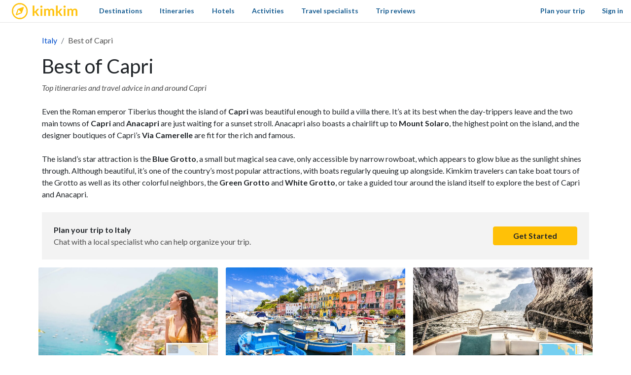

--- FILE ---
content_type: text/html; charset=utf-8
request_url: https://www.kimkim.com/sc/italy-best-of-capri
body_size: 48848
content:
<!DOCTYPE html>
<html lang="en">
<!--
 _    _           _    _
| | _(_)_ __ ___ | | _(_)_ __ ___
| |/ / | '_ ' _ \| |/ / | '_ ' _ \
|   <| | | | | | |   <| | | | | | |
|_|\_\_|_| |_| |_|_|\_\_|_| |_| |_|

Book custom-made trips to
create lifelong memories

//-->
<head>
  <meta charset="utf-8">
  <meta name="viewport" content="width=device-width, initial-scale=1, shrink-to-fit=no">
  <meta http-equiv="x-ua-compatible" content="ie=edge">
  <meta name="msapplication-config" content="none">
  <meta name="theme-color" content="#ffc20e">
  <title>Best of Capri | kimkim</title>
<meta name="description" content="Best of Capri. Browse travel insights from our local travel specialists in Italy. Florence, Rome, &amp; the Amalfi Coast - 10 Days. Naples, Amalfi Coast, &amp; Sicily - 10 Days. Adventures in Southern Italy - 7 Days">
<link rel="canonical" href="https://www.kimkim.com/sc/italy-best-of-capri">
<meta property="og:site_name" content="kimkim">
<meta property="og:title" content="Best of Capri">
<meta property="og:description" content="Best of Capri. Browse travel insights from our local travel specialists in Italy. Florence, Rome, &amp; the Amalfi Coast - 10 Days. Naples, Amalfi Coast, &amp; Sicily - 10 Days. Adventures in Southern Italy - 7 Days ">
<meta property="og:type" content="website">
<meta property="og:url" content="https://www.kimkim.com/sc/italy-best-of-capri">
<meta property="og:image" content="https://cdn.kimkim.com/images/kimkim/logo-kimkim-text-1200x630.png">
  <meta property="fb:app_id" content="1698300210405782" />
  <meta name="msvalidate.01" content="B5D450D8FE4FE80580100D97F665493D" />
  <meta name="csrf-param" content="authenticity_token" />
<meta name="csrf-token" content="pu-TvW14V2jz3N4nXNANBJ3RR_NW7dZB2cqsT1Bx1LAzlr6BdnsFtTdnEkcD4bOvIcX_n_3ESzBQV-95u5d7ig" />
  
<script type="text/javascript">window.NREUM||(NREUM={});NREUM.info={"beacon":"bam.nr-data.net","errorBeacon":"bam.nr-data.net","licenseKey":"NRJS-ecaf53fb635e32bff5f","applicationID":"1226821122","transactionName":"JVpcFxBfXFtQR01GVAlqQgIFVUMYRl0NQg==","queueTime":2,"applicationTime":239,"agent":""}</script>
<script type="text/javascript">(window.NREUM||(NREUM={})).init={privacy:{cookies_enabled:true},ajax:{deny_list:["bam.nr-data.net"]},feature_flags:["soft_nav"],distributed_tracing:{enabled:true}};(window.NREUM||(NREUM={})).loader_config={agentID:"1386029353",accountID:"3769734",trustKey:"3769734",xpid:"VwEBWFFQDBABVlNUDwMGV1YD",licenseKey:"NRJS-ecaf53fb635e32bff5f",applicationID:"1226821122",browserID:"1386029353"};;/*! For license information please see nr-loader-spa-1.308.0.min.js.LICENSE.txt */
(()=>{var e,t,r={384:(e,t,r)=>{"use strict";r.d(t,{NT:()=>a,US:()=>u,Zm:()=>o,bQ:()=>d,dV:()=>c,pV:()=>l});var n=r(6154),i=r(1863),s=r(1910);const a={beacon:"bam.nr-data.net",errorBeacon:"bam.nr-data.net"};function o(){return n.gm.NREUM||(n.gm.NREUM={}),void 0===n.gm.newrelic&&(n.gm.newrelic=n.gm.NREUM),n.gm.NREUM}function c(){let e=o();return e.o||(e.o={ST:n.gm.setTimeout,SI:n.gm.setImmediate||n.gm.setInterval,CT:n.gm.clearTimeout,XHR:n.gm.XMLHttpRequest,REQ:n.gm.Request,EV:n.gm.Event,PR:n.gm.Promise,MO:n.gm.MutationObserver,FETCH:n.gm.fetch,WS:n.gm.WebSocket},(0,s.i)(...Object.values(e.o))),e}function d(e,t){let r=o();r.initializedAgents??={},t.initializedAt={ms:(0,i.t)(),date:new Date},r.initializedAgents[e]=t}function u(e,t){o()[e]=t}function l(){return function(){let e=o();const t=e.info||{};e.info={beacon:a.beacon,errorBeacon:a.errorBeacon,...t}}(),function(){let e=o();const t=e.init||{};e.init={...t}}(),c(),function(){let e=o();const t=e.loader_config||{};e.loader_config={...t}}(),o()}},782:(e,t,r)=>{"use strict";r.d(t,{T:()=>n});const n=r(860).K7.pageViewTiming},860:(e,t,r)=>{"use strict";r.d(t,{$J:()=>u,K7:()=>c,P3:()=>d,XX:()=>i,Yy:()=>o,df:()=>s,qY:()=>n,v4:()=>a});const n="events",i="jserrors",s="browser/blobs",a="rum",o="browser/logs",c={ajax:"ajax",genericEvents:"generic_events",jserrors:i,logging:"logging",metrics:"metrics",pageAction:"page_action",pageViewEvent:"page_view_event",pageViewTiming:"page_view_timing",sessionReplay:"session_replay",sessionTrace:"session_trace",softNav:"soft_navigations",spa:"spa"},d={[c.pageViewEvent]:1,[c.pageViewTiming]:2,[c.metrics]:3,[c.jserrors]:4,[c.spa]:5,[c.ajax]:6,[c.sessionTrace]:7,[c.softNav]:8,[c.sessionReplay]:9,[c.logging]:10,[c.genericEvents]:11},u={[c.pageViewEvent]:a,[c.pageViewTiming]:n,[c.ajax]:n,[c.spa]:n,[c.softNav]:n,[c.metrics]:i,[c.jserrors]:i,[c.sessionTrace]:s,[c.sessionReplay]:s,[c.logging]:o,[c.genericEvents]:"ins"}},944:(e,t,r)=>{"use strict";r.d(t,{R:()=>i});var n=r(3241);function i(e,t){"function"==typeof console.debug&&(console.debug("New Relic Warning: https://github.com/newrelic/newrelic-browser-agent/blob/main/docs/warning-codes.md#".concat(e),t),(0,n.W)({agentIdentifier:null,drained:null,type:"data",name:"warn",feature:"warn",data:{code:e,secondary:t}}))}},993:(e,t,r)=>{"use strict";r.d(t,{A$:()=>s,ET:()=>a,TZ:()=>o,p_:()=>i});var n=r(860);const i={ERROR:"ERROR",WARN:"WARN",INFO:"INFO",DEBUG:"DEBUG",TRACE:"TRACE"},s={OFF:0,ERROR:1,WARN:2,INFO:3,DEBUG:4,TRACE:5},a="log",o=n.K7.logging},1541:(e,t,r)=>{"use strict";r.d(t,{U:()=>i,f:()=>n});const n={MFE:"MFE",BA:"BA"};function i(e,t){if(2!==t?.harvestEndpointVersion)return{};const r=t.agentRef.runtime.appMetadata.agents[0].entityGuid;return e?{"source.id":e.id,"source.name":e.name,"source.type":e.type,"parent.id":e.parent?.id||r,"parent.type":e.parent?.type||n.BA}:{"entity.guid":r,appId:t.agentRef.info.applicationID}}},1687:(e,t,r)=>{"use strict";r.d(t,{Ak:()=>d,Ze:()=>h,x3:()=>u});var n=r(3241),i=r(7836),s=r(3606),a=r(860),o=r(2646);const c={};function d(e,t){const r={staged:!1,priority:a.P3[t]||0};l(e),c[e].get(t)||c[e].set(t,r)}function u(e,t){e&&c[e]&&(c[e].get(t)&&c[e].delete(t),p(e,t,!1),c[e].size&&f(e))}function l(e){if(!e)throw new Error("agentIdentifier required");c[e]||(c[e]=new Map)}function h(e="",t="feature",r=!1){if(l(e),!e||!c[e].get(t)||r)return p(e,t);c[e].get(t).staged=!0,f(e)}function f(e){const t=Array.from(c[e]);t.every(([e,t])=>t.staged)&&(t.sort((e,t)=>e[1].priority-t[1].priority),t.forEach(([t])=>{c[e].delete(t),p(e,t)}))}function p(e,t,r=!0){const a=e?i.ee.get(e):i.ee,c=s.i.handlers;if(!a.aborted&&a.backlog&&c){if((0,n.W)({agentIdentifier:e,type:"lifecycle",name:"drain",feature:t}),r){const e=a.backlog[t],r=c[t];if(r){for(let t=0;e&&t<e.length;++t)g(e[t],r);Object.entries(r).forEach(([e,t])=>{Object.values(t||{}).forEach(t=>{t[0]?.on&&t[0]?.context()instanceof o.y&&t[0].on(e,t[1])})})}}a.isolatedBacklog||delete c[t],a.backlog[t]=null,a.emit("drain-"+t,[])}}function g(e,t){var r=e[1];Object.values(t[r]||{}).forEach(t=>{var r=e[0];if(t[0]===r){var n=t[1],i=e[3],s=e[2];n.apply(i,s)}})}},1738:(e,t,r)=>{"use strict";r.d(t,{U:()=>f,Y:()=>h});var n=r(3241),i=r(9908),s=r(1863),a=r(944),o=r(5701),c=r(3969),d=r(8362),u=r(860),l=r(4261);function h(e,t,r,s){const h=s||r;!h||h[e]&&h[e]!==d.d.prototype[e]||(h[e]=function(){(0,i.p)(c.xV,["API/"+e+"/called"],void 0,u.K7.metrics,r.ee),(0,n.W)({agentIdentifier:r.agentIdentifier,drained:!!o.B?.[r.agentIdentifier],type:"data",name:"api",feature:l.Pl+e,data:{}});try{return t.apply(this,arguments)}catch(e){(0,a.R)(23,e)}})}function f(e,t,r,n,a){const o=e.info;null===r?delete o.jsAttributes[t]:o.jsAttributes[t]=r,(a||null===r)&&(0,i.p)(l.Pl+n,[(0,s.t)(),t,r],void 0,"session",e.ee)}},1741:(e,t,r)=>{"use strict";r.d(t,{W:()=>s});var n=r(944),i=r(4261);class s{#e(e,...t){if(this[e]!==s.prototype[e])return this[e](...t);(0,n.R)(35,e)}addPageAction(e,t){return this.#e(i.hG,e,t)}register(e){return this.#e(i.eY,e)}recordCustomEvent(e,t){return this.#e(i.fF,e,t)}setPageViewName(e,t){return this.#e(i.Fw,e,t)}setCustomAttribute(e,t,r){return this.#e(i.cD,e,t,r)}noticeError(e,t){return this.#e(i.o5,e,t)}setUserId(e,t=!1){return this.#e(i.Dl,e,t)}setApplicationVersion(e){return this.#e(i.nb,e)}setErrorHandler(e){return this.#e(i.bt,e)}addRelease(e,t){return this.#e(i.k6,e,t)}log(e,t){return this.#e(i.$9,e,t)}start(){return this.#e(i.d3)}finished(e){return this.#e(i.BL,e)}recordReplay(){return this.#e(i.CH)}pauseReplay(){return this.#e(i.Tb)}addToTrace(e){return this.#e(i.U2,e)}setCurrentRouteName(e){return this.#e(i.PA,e)}interaction(e){return this.#e(i.dT,e)}wrapLogger(e,t,r){return this.#e(i.Wb,e,t,r)}measure(e,t){return this.#e(i.V1,e,t)}consent(e){return this.#e(i.Pv,e)}}},1863:(e,t,r)=>{"use strict";function n(){return Math.floor(performance.now())}r.d(t,{t:()=>n})},1910:(e,t,r)=>{"use strict";r.d(t,{i:()=>s});var n=r(944);const i=new Map;function s(...e){return e.every(e=>{if(i.has(e))return i.get(e);const t="function"==typeof e?e.toString():"",r=t.includes("[native code]"),s=t.includes("nrWrapper");return r||s||(0,n.R)(64,e?.name||t),i.set(e,r),r})}},2555:(e,t,r)=>{"use strict";r.d(t,{D:()=>o,f:()=>a});var n=r(384),i=r(8122);const s={beacon:n.NT.beacon,errorBeacon:n.NT.errorBeacon,licenseKey:void 0,applicationID:void 0,sa:void 0,queueTime:void 0,applicationTime:void 0,ttGuid:void 0,user:void 0,account:void 0,product:void 0,extra:void 0,jsAttributes:{},userAttributes:void 0,atts:void 0,transactionName:void 0,tNamePlain:void 0};function a(e){try{return!!e.licenseKey&&!!e.errorBeacon&&!!e.applicationID}catch(e){return!1}}const o=e=>(0,i.a)(e,s)},2614:(e,t,r)=>{"use strict";r.d(t,{BB:()=>a,H3:()=>n,g:()=>d,iL:()=>c,tS:()=>o,uh:()=>i,wk:()=>s});const n="NRBA",i="SESSION",s=144e5,a=18e5,o={STARTED:"session-started",PAUSE:"session-pause",RESET:"session-reset",RESUME:"session-resume",UPDATE:"session-update"},c={SAME_TAB:"same-tab",CROSS_TAB:"cross-tab"},d={OFF:0,FULL:1,ERROR:2}},2646:(e,t,r)=>{"use strict";r.d(t,{y:()=>n});class n{constructor(e){this.contextId=e}}},2843:(e,t,r)=>{"use strict";r.d(t,{G:()=>s,u:()=>i});var n=r(3878);function i(e,t=!1,r,i){(0,n.DD)("visibilitychange",function(){if(t)return void("hidden"===document.visibilityState&&e());e(document.visibilityState)},r,i)}function s(e,t,r){(0,n.sp)("pagehide",e,t,r)}},3241:(e,t,r)=>{"use strict";r.d(t,{W:()=>s});var n=r(6154);const i="newrelic";function s(e={}){try{n.gm.dispatchEvent(new CustomEvent(i,{detail:e}))}catch(e){}}},3304:(e,t,r)=>{"use strict";r.d(t,{A:()=>s});var n=r(7836);const i=()=>{const e=new WeakSet;return(t,r)=>{if("object"==typeof r&&null!==r){if(e.has(r))return;e.add(r)}return r}};function s(e){try{return JSON.stringify(e,i())??""}catch(e){try{n.ee.emit("internal-error",[e])}catch(e){}return""}}},3333:(e,t,r)=>{"use strict";r.d(t,{$v:()=>u,TZ:()=>n,Xh:()=>c,Zp:()=>i,kd:()=>d,mq:()=>o,nf:()=>a,qN:()=>s});const n=r(860).K7.genericEvents,i=["auxclick","click","copy","keydown","paste","scrollend"],s=["focus","blur"],a=4,o=1e3,c=2e3,d=["PageAction","UserAction","BrowserPerformance"],u={RESOURCES:"experimental.resources",REGISTER:"register"}},3434:(e,t,r)=>{"use strict";r.d(t,{Jt:()=>s,YM:()=>d});var n=r(7836),i=r(5607);const s="nr@original:".concat(i.W),a=50;var o=Object.prototype.hasOwnProperty,c=!1;function d(e,t){return e||(e=n.ee),r.inPlace=function(e,t,n,i,s){n||(n="");const a="-"===n.charAt(0);for(let o=0;o<t.length;o++){const c=t[o],d=e[c];l(d)||(e[c]=r(d,a?c+n:n,i,c,s))}},r.flag=s,r;function r(t,r,n,c,d){return l(t)?t:(r||(r=""),nrWrapper[s]=t,function(e,t,r){if(Object.defineProperty&&Object.keys)try{return Object.keys(e).forEach(function(r){Object.defineProperty(t,r,{get:function(){return e[r]},set:function(t){return e[r]=t,t}})}),t}catch(e){u([e],r)}for(var n in e)o.call(e,n)&&(t[n]=e[n])}(t,nrWrapper,e),nrWrapper);function nrWrapper(){var s,o,l,h;let f;try{o=this,s=[...arguments],l="function"==typeof n?n(s,o):n||{}}catch(t){u([t,"",[s,o,c],l],e)}i(r+"start",[s,o,c],l,d);const p=performance.now();let g;try{return h=t.apply(o,s),g=performance.now(),h}catch(e){throw g=performance.now(),i(r+"err",[s,o,e],l,d),f=e,f}finally{const e=g-p,t={start:p,end:g,duration:e,isLongTask:e>=a,methodName:c,thrownError:f};t.isLongTask&&i("long-task",[t,o],l,d),i(r+"end",[s,o,h],l,d)}}}function i(r,n,i,s){if(!c||t){var a=c;c=!0;try{e.emit(r,n,i,t,s)}catch(t){u([t,r,n,i],e)}c=a}}}function u(e,t){t||(t=n.ee);try{t.emit("internal-error",e)}catch(e){}}function l(e){return!(e&&"function"==typeof e&&e.apply&&!e[s])}},3606:(e,t,r)=>{"use strict";r.d(t,{i:()=>s});var n=r(9908);s.on=a;var i=s.handlers={};function s(e,t,r,s){a(s||n.d,i,e,t,r)}function a(e,t,r,i,s){s||(s="feature"),e||(e=n.d);var a=t[s]=t[s]||{};(a[r]=a[r]||[]).push([e,i])}},3738:(e,t,r)=>{"use strict";r.d(t,{He:()=>i,Kp:()=>o,Lc:()=>d,Rz:()=>u,TZ:()=>n,bD:()=>s,d3:()=>a,jx:()=>l,sl:()=>h,uP:()=>c});const n=r(860).K7.sessionTrace,i="bstResource",s="resource",a="-start",o="-end",c="fn"+a,d="fn"+o,u="pushState",l=1e3,h=3e4},3785:(e,t,r)=>{"use strict";r.d(t,{R:()=>c,b:()=>d});var n=r(9908),i=r(1863),s=r(860),a=r(3969),o=r(993);function c(e,t,r={},c=o.p_.INFO,d=!0,u,l=(0,i.t)()){(0,n.p)(a.xV,["API/logging/".concat(c.toLowerCase(),"/called")],void 0,s.K7.metrics,e),(0,n.p)(o.ET,[l,t,r,c,d,u],void 0,s.K7.logging,e)}function d(e){return"string"==typeof e&&Object.values(o.p_).some(t=>t===e.toUpperCase().trim())}},3878:(e,t,r)=>{"use strict";function n(e,t){return{capture:e,passive:!1,signal:t}}function i(e,t,r=!1,i){window.addEventListener(e,t,n(r,i))}function s(e,t,r=!1,i){document.addEventListener(e,t,n(r,i))}r.d(t,{DD:()=>s,jT:()=>n,sp:()=>i})},3962:(e,t,r)=>{"use strict";r.d(t,{AM:()=>a,O2:()=>l,OV:()=>s,Qu:()=>h,TZ:()=>c,ih:()=>f,pP:()=>o,t1:()=>u,tC:()=>i,wD:()=>d});var n=r(860);const i=["click","keydown","submit"],s="popstate",a="api",o="initialPageLoad",c=n.K7.softNav,d=5e3,u=500,l={INITIAL_PAGE_LOAD:"",ROUTE_CHANGE:1,UNSPECIFIED:2},h={INTERACTION:1,AJAX:2,CUSTOM_END:3,CUSTOM_TRACER:4},f={IP:"in progress",PF:"pending finish",FIN:"finished",CAN:"cancelled"}},3969:(e,t,r)=>{"use strict";r.d(t,{TZ:()=>n,XG:()=>o,rs:()=>i,xV:()=>a,z_:()=>s});const n=r(860).K7.metrics,i="sm",s="cm",a="storeSupportabilityMetrics",o="storeEventMetrics"},4234:(e,t,r)=>{"use strict";r.d(t,{W:()=>s});var n=r(7836),i=r(1687);class s{constructor(e,t){this.agentIdentifier=e,this.ee=n.ee.get(e),this.featureName=t,this.blocked=!1}deregisterDrain(){(0,i.x3)(this.agentIdentifier,this.featureName)}}},4261:(e,t,r)=>{"use strict";r.d(t,{$9:()=>u,BL:()=>c,CH:()=>p,Dl:()=>R,Fw:()=>w,PA:()=>v,Pl:()=>n,Pv:()=>A,Tb:()=>h,U2:()=>a,V1:()=>E,Wb:()=>T,bt:()=>y,cD:()=>b,d3:()=>x,dT:()=>d,eY:()=>g,fF:()=>f,hG:()=>s,hw:()=>i,k6:()=>o,nb:()=>m,o5:()=>l});const n="api-",i=n+"ixn-",s="addPageAction",a="addToTrace",o="addRelease",c="finished",d="interaction",u="log",l="noticeError",h="pauseReplay",f="recordCustomEvent",p="recordReplay",g="register",m="setApplicationVersion",v="setCurrentRouteName",b="setCustomAttribute",y="setErrorHandler",w="setPageViewName",R="setUserId",x="start",T="wrapLogger",E="measure",A="consent"},5205:(e,t,r)=>{"use strict";r.d(t,{j:()=>S});var n=r(384),i=r(1741);var s=r(2555),a=r(3333);const o=e=>{if(!e||"string"!=typeof e)return!1;try{document.createDocumentFragment().querySelector(e)}catch{return!1}return!0};var c=r(2614),d=r(944),u=r(8122);const l="[data-nr-mask]",h=e=>(0,u.a)(e,(()=>{const e={feature_flags:[],experimental:{allow_registered_children:!1,resources:!1},mask_selector:"*",block_selector:"[data-nr-block]",mask_input_options:{color:!1,date:!1,"datetime-local":!1,email:!1,month:!1,number:!1,range:!1,search:!1,tel:!1,text:!1,time:!1,url:!1,week:!1,textarea:!1,select:!1,password:!0}};return{ajax:{deny_list:void 0,block_internal:!0,enabled:!0,autoStart:!0},api:{get allow_registered_children(){return e.feature_flags.includes(a.$v.REGISTER)||e.experimental.allow_registered_children},set allow_registered_children(t){e.experimental.allow_registered_children=t},duplicate_registered_data:!1},browser_consent_mode:{enabled:!1},distributed_tracing:{enabled:void 0,exclude_newrelic_header:void 0,cors_use_newrelic_header:void 0,cors_use_tracecontext_headers:void 0,allowed_origins:void 0},get feature_flags(){return e.feature_flags},set feature_flags(t){e.feature_flags=t},generic_events:{enabled:!0,autoStart:!0},harvest:{interval:30},jserrors:{enabled:!0,autoStart:!0},logging:{enabled:!0,autoStart:!0},metrics:{enabled:!0,autoStart:!0},obfuscate:void 0,page_action:{enabled:!0},page_view_event:{enabled:!0,autoStart:!0},page_view_timing:{enabled:!0,autoStart:!0},performance:{capture_marks:!1,capture_measures:!1,capture_detail:!0,resources:{get enabled(){return e.feature_flags.includes(a.$v.RESOURCES)||e.experimental.resources},set enabled(t){e.experimental.resources=t},asset_types:[],first_party_domains:[],ignore_newrelic:!0}},privacy:{cookies_enabled:!0},proxy:{assets:void 0,beacon:void 0},session:{expiresMs:c.wk,inactiveMs:c.BB},session_replay:{autoStart:!0,enabled:!1,preload:!1,sampling_rate:10,error_sampling_rate:100,collect_fonts:!1,inline_images:!1,fix_stylesheets:!0,mask_all_inputs:!0,get mask_text_selector(){return e.mask_selector},set mask_text_selector(t){o(t)?e.mask_selector="".concat(t,",").concat(l):""===t||null===t?e.mask_selector=l:(0,d.R)(5,t)},get block_class(){return"nr-block"},get ignore_class(){return"nr-ignore"},get mask_text_class(){return"nr-mask"},get block_selector(){return e.block_selector},set block_selector(t){o(t)?e.block_selector+=",".concat(t):""!==t&&(0,d.R)(6,t)},get mask_input_options(){return e.mask_input_options},set mask_input_options(t){t&&"object"==typeof t?e.mask_input_options={...t,password:!0}:(0,d.R)(7,t)}},session_trace:{enabled:!0,autoStart:!0},soft_navigations:{enabled:!0,autoStart:!0},spa:{enabled:!0,autoStart:!0},ssl:void 0,user_actions:{enabled:!0,elementAttributes:["id","className","tagName","type"]}}})());var f=r(6154),p=r(9324);let g=0;const m={buildEnv:p.F3,distMethod:p.Xs,version:p.xv,originTime:f.WN},v={consented:!1},b={appMetadata:{},get consented(){return this.session?.state?.consent||v.consented},set consented(e){v.consented=e},customTransaction:void 0,denyList:void 0,disabled:!1,harvester:void 0,isolatedBacklog:!1,isRecording:!1,loaderType:void 0,maxBytes:3e4,obfuscator:void 0,onerror:void 0,ptid:void 0,releaseIds:{},session:void 0,timeKeeper:void 0,registeredEntities:[],jsAttributesMetadata:{bytes:0},get harvestCount(){return++g}},y=e=>{const t=(0,u.a)(e,b),r=Object.keys(m).reduce((e,t)=>(e[t]={value:m[t],writable:!1,configurable:!0,enumerable:!0},e),{});return Object.defineProperties(t,r)};var w=r(5701);const R=e=>{const t=e.startsWith("http");e+="/",r.p=t?e:"https://"+e};var x=r(7836),T=r(3241);const E={accountID:void 0,trustKey:void 0,agentID:void 0,licenseKey:void 0,applicationID:void 0,xpid:void 0},A=e=>(0,u.a)(e,E),_=new Set;function S(e,t={},r,a){let{init:o,info:c,loader_config:d,runtime:u={},exposed:l=!0}=t;if(!c){const e=(0,n.pV)();o=e.init,c=e.info,d=e.loader_config}e.init=h(o||{}),e.loader_config=A(d||{}),c.jsAttributes??={},f.bv&&(c.jsAttributes.isWorker=!0),e.info=(0,s.D)(c);const p=e.init,g=[c.beacon,c.errorBeacon];_.has(e.agentIdentifier)||(p.proxy.assets&&(R(p.proxy.assets),g.push(p.proxy.assets)),p.proxy.beacon&&g.push(p.proxy.beacon),e.beacons=[...g],function(e){const t=(0,n.pV)();Object.getOwnPropertyNames(i.W.prototype).forEach(r=>{const n=i.W.prototype[r];if("function"!=typeof n||"constructor"===n)return;let s=t[r];e[r]&&!1!==e.exposed&&"micro-agent"!==e.runtime?.loaderType&&(t[r]=(...t)=>{const n=e[r](...t);return s?s(...t):n})})}(e),(0,n.US)("activatedFeatures",w.B)),u.denyList=[...p.ajax.deny_list||[],...p.ajax.block_internal?g:[]],u.ptid=e.agentIdentifier,u.loaderType=r,e.runtime=y(u),_.has(e.agentIdentifier)||(e.ee=x.ee.get(e.agentIdentifier),e.exposed=l,(0,T.W)({agentIdentifier:e.agentIdentifier,drained:!!w.B?.[e.agentIdentifier],type:"lifecycle",name:"initialize",feature:void 0,data:e.config})),_.add(e.agentIdentifier)}},5270:(e,t,r)=>{"use strict";r.d(t,{Aw:()=>a,SR:()=>s,rF:()=>o});var n=r(384),i=r(7767);function s(e){return!!(0,n.dV)().o.MO&&(0,i.V)(e)&&!0===e?.session_trace.enabled}function a(e){return!0===e?.session_replay.preload&&s(e)}function o(e,t){try{if("string"==typeof t?.type){if("password"===t.type.toLowerCase())return"*".repeat(e?.length||0);if(void 0!==t?.dataset?.nrUnmask||t?.classList?.contains("nr-unmask"))return e}}catch(e){}return"string"==typeof e?e.replace(/[\S]/g,"*"):"*".repeat(e?.length||0)}},5289:(e,t,r)=>{"use strict";r.d(t,{GG:()=>a,Qr:()=>c,sB:()=>o});var n=r(3878),i=r(6389);function s(){return"undefined"==typeof document||"complete"===document.readyState}function a(e,t){if(s())return e();const r=(0,i.J)(e),a=setInterval(()=>{s()&&(clearInterval(a),r())},500);(0,n.sp)("load",r,t)}function o(e){if(s())return e();(0,n.DD)("DOMContentLoaded",e)}function c(e){if(s())return e();(0,n.sp)("popstate",e)}},5607:(e,t,r)=>{"use strict";r.d(t,{W:()=>n});const n=(0,r(9566).bz)()},5701:(e,t,r)=>{"use strict";r.d(t,{B:()=>s,t:()=>a});var n=r(3241);const i=new Set,s={};function a(e,t){const r=t.agentIdentifier;s[r]??={},e&&"object"==typeof e&&(i.has(r)||(t.ee.emit("rumresp",[e]),s[r]=e,i.add(r),(0,n.W)({agentIdentifier:r,loaded:!0,drained:!0,type:"lifecycle",name:"load",feature:void 0,data:e})))}},6154:(e,t,r)=>{"use strict";r.d(t,{OF:()=>d,RI:()=>i,WN:()=>h,bv:()=>s,eN:()=>f,gm:()=>a,lR:()=>l,m:()=>c,mw:()=>o,sb:()=>u});var n=r(1863);const i="undefined"!=typeof window&&!!window.document,s="undefined"!=typeof WorkerGlobalScope&&("undefined"!=typeof self&&self instanceof WorkerGlobalScope&&self.navigator instanceof WorkerNavigator||"undefined"!=typeof globalThis&&globalThis instanceof WorkerGlobalScope&&globalThis.navigator instanceof WorkerNavigator),a=i?window:"undefined"!=typeof WorkerGlobalScope&&("undefined"!=typeof self&&self instanceof WorkerGlobalScope&&self||"undefined"!=typeof globalThis&&globalThis instanceof WorkerGlobalScope&&globalThis),o=Boolean("hidden"===a?.document?.visibilityState),c=""+a?.location,d=/iPad|iPhone|iPod/.test(a.navigator?.userAgent),u=d&&"undefined"==typeof SharedWorker,l=(()=>{const e=a.navigator?.userAgent?.match(/Firefox[/\s](\d+\.\d+)/);return Array.isArray(e)&&e.length>=2?+e[1]:0})(),h=Date.now()-(0,n.t)(),f=()=>"undefined"!=typeof PerformanceNavigationTiming&&a?.performance?.getEntriesByType("navigation")?.[0]?.responseStart},6344:(e,t,r)=>{"use strict";r.d(t,{BB:()=>u,Qb:()=>l,TZ:()=>i,Ug:()=>a,Vh:()=>s,_s:()=>o,bc:()=>d,yP:()=>c});var n=r(2614);const i=r(860).K7.sessionReplay,s="errorDuringReplay",a=.12,o={DomContentLoaded:0,Load:1,FullSnapshot:2,IncrementalSnapshot:3,Meta:4,Custom:5},c={[n.g.ERROR]:15e3,[n.g.FULL]:3e5,[n.g.OFF]:0},d={RESET:{message:"Session was reset",sm:"Reset"},IMPORT:{message:"Recorder failed to import",sm:"Import"},TOO_MANY:{message:"429: Too Many Requests",sm:"Too-Many"},TOO_BIG:{message:"Payload was too large",sm:"Too-Big"},CROSS_TAB:{message:"Session Entity was set to OFF on another tab",sm:"Cross-Tab"},ENTITLEMENTS:{message:"Session Replay is not allowed and will not be started",sm:"Entitlement"}},u=5e3,l={API:"api",RESUME:"resume",SWITCH_TO_FULL:"switchToFull",INITIALIZE:"initialize",PRELOAD:"preload"}},6389:(e,t,r)=>{"use strict";function n(e,t=500,r={}){const n=r?.leading||!1;let i;return(...r)=>{n&&void 0===i&&(e.apply(this,r),i=setTimeout(()=>{i=clearTimeout(i)},t)),n||(clearTimeout(i),i=setTimeout(()=>{e.apply(this,r)},t))}}function i(e){let t=!1;return(...r)=>{t||(t=!0,e.apply(this,r))}}r.d(t,{J:()=>i,s:()=>n})},6630:(e,t,r)=>{"use strict";r.d(t,{T:()=>n});const n=r(860).K7.pageViewEvent},6774:(e,t,r)=>{"use strict";r.d(t,{T:()=>n});const n=r(860).K7.jserrors},7295:(e,t,r)=>{"use strict";r.d(t,{Xv:()=>a,gX:()=>i,iW:()=>s});var n=[];function i(e){if(!e||s(e))return!1;if(0===n.length)return!0;if("*"===n[0].hostname)return!1;for(var t=0;t<n.length;t++){var r=n[t];if(r.hostname.test(e.hostname)&&r.pathname.test(e.pathname))return!1}return!0}function s(e){return void 0===e.hostname}function a(e){if(n=[],e&&e.length)for(var t=0;t<e.length;t++){let r=e[t];if(!r)continue;if("*"===r)return void(n=[{hostname:"*"}]);0===r.indexOf("http://")?r=r.substring(7):0===r.indexOf("https://")&&(r=r.substring(8));const i=r.indexOf("/");let s,a;i>0?(s=r.substring(0,i),a=r.substring(i)):(s=r,a="*");let[c]=s.split(":");n.push({hostname:o(c),pathname:o(a,!0)})}}function o(e,t=!1){const r=e.replace(/[.+?^${}()|[\]\\]/g,e=>"\\"+e).replace(/\*/g,".*?");return new RegExp((t?"^":"")+r+"$")}},7485:(e,t,r)=>{"use strict";r.d(t,{D:()=>i});var n=r(6154);function i(e){if(0===(e||"").indexOf("data:"))return{protocol:"data"};try{const t=new URL(e,location.href),r={port:t.port,hostname:t.hostname,pathname:t.pathname,search:t.search,protocol:t.protocol.slice(0,t.protocol.indexOf(":")),sameOrigin:t.protocol===n.gm?.location?.protocol&&t.host===n.gm?.location?.host};return r.port&&""!==r.port||("http:"===t.protocol&&(r.port="80"),"https:"===t.protocol&&(r.port="443")),r.pathname&&""!==r.pathname?r.pathname.startsWith("/")||(r.pathname="/".concat(r.pathname)):r.pathname="/",r}catch(e){return{}}}},7699:(e,t,r)=>{"use strict";r.d(t,{It:()=>s,KC:()=>o,No:()=>i,qh:()=>a});var n=r(860);const i=16e3,s=1e6,a="SESSION_ERROR",o={[n.K7.logging]:!0,[n.K7.genericEvents]:!1,[n.K7.jserrors]:!1,[n.K7.ajax]:!1}},7767:(e,t,r)=>{"use strict";r.d(t,{V:()=>i});var n=r(6154);const i=e=>n.RI&&!0===e?.privacy.cookies_enabled},7836:(e,t,r)=>{"use strict";r.d(t,{P:()=>o,ee:()=>c});var n=r(384),i=r(8990),s=r(2646),a=r(5607);const o="nr@context:".concat(a.W),c=function e(t,r){var n={},a={},u={},l=!1;try{l=16===r.length&&d.initializedAgents?.[r]?.runtime.isolatedBacklog}catch(e){}var h={on:p,addEventListener:p,removeEventListener:function(e,t){var r=n[e];if(!r)return;for(var i=0;i<r.length;i++)r[i]===t&&r.splice(i,1)},emit:function(e,r,n,i,s){!1!==s&&(s=!0);if(c.aborted&&!i)return;t&&s&&t.emit(e,r,n);var o=f(n);g(e).forEach(e=>{e.apply(o,r)});var d=v()[a[e]];d&&d.push([h,e,r,o]);return o},get:m,listeners:g,context:f,buffer:function(e,t){const r=v();if(t=t||"feature",h.aborted)return;Object.entries(e||{}).forEach(([e,n])=>{a[n]=t,t in r||(r[t]=[])})},abort:function(){h._aborted=!0,Object.keys(h.backlog).forEach(e=>{delete h.backlog[e]})},isBuffering:function(e){return!!v()[a[e]]},debugId:r,backlog:l?{}:t&&"object"==typeof t.backlog?t.backlog:{},isolatedBacklog:l};return Object.defineProperty(h,"aborted",{get:()=>{let e=h._aborted||!1;return e||(t&&(e=t.aborted),e)}}),h;function f(e){return e&&e instanceof s.y?e:e?(0,i.I)(e,o,()=>new s.y(o)):new s.y(o)}function p(e,t){n[e]=g(e).concat(t)}function g(e){return n[e]||[]}function m(t){return u[t]=u[t]||e(h,t)}function v(){return h.backlog}}(void 0,"globalEE"),d=(0,n.Zm)();d.ee||(d.ee=c)},8122:(e,t,r)=>{"use strict";r.d(t,{a:()=>i});var n=r(944);function i(e,t){try{if(!e||"object"!=typeof e)return(0,n.R)(3);if(!t||"object"!=typeof t)return(0,n.R)(4);const r=Object.create(Object.getPrototypeOf(t),Object.getOwnPropertyDescriptors(t)),s=0===Object.keys(r).length?e:r;for(let a in s)if(void 0!==e[a])try{if(null===e[a]){r[a]=null;continue}Array.isArray(e[a])&&Array.isArray(t[a])?r[a]=Array.from(new Set([...e[a],...t[a]])):"object"==typeof e[a]&&"object"==typeof t[a]?r[a]=i(e[a],t[a]):r[a]=e[a]}catch(e){r[a]||(0,n.R)(1,e)}return r}catch(e){(0,n.R)(2,e)}}},8139:(e,t,r)=>{"use strict";r.d(t,{u:()=>h});var n=r(7836),i=r(3434),s=r(8990),a=r(6154);const o={},c=a.gm.XMLHttpRequest,d="addEventListener",u="removeEventListener",l="nr@wrapped:".concat(n.P);function h(e){var t=function(e){return(e||n.ee).get("events")}(e);if(o[t.debugId]++)return t;o[t.debugId]=1;var r=(0,i.YM)(t,!0);function h(e){r.inPlace(e,[d,u],"-",p)}function p(e,t){return e[1]}return"getPrototypeOf"in Object&&(a.RI&&f(document,h),c&&f(c.prototype,h),f(a.gm,h)),t.on(d+"-start",function(e,t){var n=e[1];if(null!==n&&("function"==typeof n||"object"==typeof n)&&"newrelic"!==e[0]){var i=(0,s.I)(n,l,function(){var e={object:function(){if("function"!=typeof n.handleEvent)return;return n.handleEvent.apply(n,arguments)},function:n}[typeof n];return e?r(e,"fn-",null,e.name||"anonymous"):n});this.wrapped=e[1]=i}}),t.on(u+"-start",function(e){e[1]=this.wrapped||e[1]}),t}function f(e,t,...r){let n=e;for(;"object"==typeof n&&!Object.prototype.hasOwnProperty.call(n,d);)n=Object.getPrototypeOf(n);n&&t(n,...r)}},8362:(e,t,r)=>{"use strict";r.d(t,{d:()=>s});var n=r(9566),i=r(1741);class s extends i.W{agentIdentifier=(0,n.LA)(16)}},8374:(e,t,r)=>{r.nc=(()=>{try{return document?.currentScript?.nonce}catch(e){}return""})()},8990:(e,t,r)=>{"use strict";r.d(t,{I:()=>i});var n=Object.prototype.hasOwnProperty;function i(e,t,r){if(n.call(e,t))return e[t];var i=r();if(Object.defineProperty&&Object.keys)try{return Object.defineProperty(e,t,{value:i,writable:!0,enumerable:!1}),i}catch(e){}return e[t]=i,i}},9119:(e,t,r)=>{"use strict";r.d(t,{L:()=>s});var n=/([^?#]*)[^#]*(#[^?]*|$).*/,i=/([^?#]*)().*/;function s(e,t){return e?e.replace(t?n:i,"$1$2"):e}},9300:(e,t,r)=>{"use strict";r.d(t,{T:()=>n});const n=r(860).K7.ajax},9324:(e,t,r)=>{"use strict";r.d(t,{AJ:()=>a,F3:()=>i,Xs:()=>s,Yq:()=>o,xv:()=>n});const n="1.308.0",i="PROD",s="CDN",a="@newrelic/rrweb",o="1.0.1"},9566:(e,t,r)=>{"use strict";r.d(t,{LA:()=>o,ZF:()=>c,bz:()=>a,el:()=>d});var n=r(6154);const i="xxxxxxxx-xxxx-4xxx-yxxx-xxxxxxxxxxxx";function s(e,t){return e?15&e[t]:16*Math.random()|0}function a(){const e=n.gm?.crypto||n.gm?.msCrypto;let t,r=0;return e&&e.getRandomValues&&(t=e.getRandomValues(new Uint8Array(30))),i.split("").map(e=>"x"===e?s(t,r++).toString(16):"y"===e?(3&s()|8).toString(16):e).join("")}function o(e){const t=n.gm?.crypto||n.gm?.msCrypto;let r,i=0;t&&t.getRandomValues&&(r=t.getRandomValues(new Uint8Array(e)));const a=[];for(var o=0;o<e;o++)a.push(s(r,i++).toString(16));return a.join("")}function c(){return o(16)}function d(){return o(32)}},9908:(e,t,r)=>{"use strict";r.d(t,{d:()=>n,p:()=>i});var n=r(7836).ee.get("handle");function i(e,t,r,i,s){s?(s.buffer([e],i),s.emit(e,t,r)):(n.buffer([e],i),n.emit(e,t,r))}}},n={};function i(e){var t=n[e];if(void 0!==t)return t.exports;var s=n[e]={exports:{}};return r[e](s,s.exports,i),s.exports}i.m=r,i.d=(e,t)=>{for(var r in t)i.o(t,r)&&!i.o(e,r)&&Object.defineProperty(e,r,{enumerable:!0,get:t[r]})},i.f={},i.e=e=>Promise.all(Object.keys(i.f).reduce((t,r)=>(i.f[r](e,t),t),[])),i.u=e=>({212:"nr-spa-compressor",249:"nr-spa-recorder",478:"nr-spa"}[e]+"-1.308.0.min.js"),i.o=(e,t)=>Object.prototype.hasOwnProperty.call(e,t),e={},t="NRBA-1.308.0.PROD:",i.l=(r,n,s,a)=>{if(e[r])e[r].push(n);else{var o,c;if(void 0!==s)for(var d=document.getElementsByTagName("script"),u=0;u<d.length;u++){var l=d[u];if(l.getAttribute("src")==r||l.getAttribute("data-webpack")==t+s){o=l;break}}if(!o){c=!0;var h={478:"sha512-RSfSVnmHk59T/uIPbdSE0LPeqcEdF4/+XhfJdBuccH5rYMOEZDhFdtnh6X6nJk7hGpzHd9Ujhsy7lZEz/ORYCQ==",249:"sha512-ehJXhmntm85NSqW4MkhfQqmeKFulra3klDyY0OPDUE+sQ3GokHlPh1pmAzuNy//3j4ac6lzIbmXLvGQBMYmrkg==",212:"sha512-B9h4CR46ndKRgMBcK+j67uSR2RCnJfGefU+A7FrgR/k42ovXy5x/MAVFiSvFxuVeEk/pNLgvYGMp1cBSK/G6Fg=="};(o=document.createElement("script")).charset="utf-8",i.nc&&o.setAttribute("nonce",i.nc),o.setAttribute("data-webpack",t+s),o.src=r,0!==o.src.indexOf(window.location.origin+"/")&&(o.crossOrigin="anonymous"),h[a]&&(o.integrity=h[a])}e[r]=[n];var f=(t,n)=>{o.onerror=o.onload=null,clearTimeout(p);var i=e[r];if(delete e[r],o.parentNode&&o.parentNode.removeChild(o),i&&i.forEach(e=>e(n)),t)return t(n)},p=setTimeout(f.bind(null,void 0,{type:"timeout",target:o}),12e4);o.onerror=f.bind(null,o.onerror),o.onload=f.bind(null,o.onload),c&&document.head.appendChild(o)}},i.r=e=>{"undefined"!=typeof Symbol&&Symbol.toStringTag&&Object.defineProperty(e,Symbol.toStringTag,{value:"Module"}),Object.defineProperty(e,"__esModule",{value:!0})},i.p="https://js-agent.newrelic.com/",(()=>{var e={38:0,788:0};i.f.j=(t,r)=>{var n=i.o(e,t)?e[t]:void 0;if(0!==n)if(n)r.push(n[2]);else{var s=new Promise((r,i)=>n=e[t]=[r,i]);r.push(n[2]=s);var a=i.p+i.u(t),o=new Error;i.l(a,r=>{if(i.o(e,t)&&(0!==(n=e[t])&&(e[t]=void 0),n)){var s=r&&("load"===r.type?"missing":r.type),a=r&&r.target&&r.target.src;o.message="Loading chunk "+t+" failed: ("+s+": "+a+")",o.name="ChunkLoadError",o.type=s,o.request=a,n[1](o)}},"chunk-"+t,t)}};var t=(t,r)=>{var n,s,[a,o,c]=r,d=0;if(a.some(t=>0!==e[t])){for(n in o)i.o(o,n)&&(i.m[n]=o[n]);if(c)c(i)}for(t&&t(r);d<a.length;d++)s=a[d],i.o(e,s)&&e[s]&&e[s][0](),e[s]=0},r=self["webpackChunk:NRBA-1.308.0.PROD"]=self["webpackChunk:NRBA-1.308.0.PROD"]||[];r.forEach(t.bind(null,0)),r.push=t.bind(null,r.push.bind(r))})(),(()=>{"use strict";i(8374);var e=i(8362),t=i(860);const r=Object.values(t.K7);var n=i(5205);var s=i(9908),a=i(1863),o=i(4261),c=i(1738);var d=i(1687),u=i(4234),l=i(5289),h=i(6154),f=i(944),p=i(5270),g=i(7767),m=i(6389),v=i(7699);class b extends u.W{constructor(e,t){super(e.agentIdentifier,t),this.agentRef=e,this.abortHandler=void 0,this.featAggregate=void 0,this.loadedSuccessfully=void 0,this.onAggregateImported=new Promise(e=>{this.loadedSuccessfully=e}),this.deferred=Promise.resolve(),!1===e.init[this.featureName].autoStart?this.deferred=new Promise((t,r)=>{this.ee.on("manual-start-all",(0,m.J)(()=>{(0,d.Ak)(e.agentIdentifier,this.featureName),t()}))}):(0,d.Ak)(e.agentIdentifier,t)}importAggregator(e,t,r={}){if(this.featAggregate)return;const n=async()=>{let n;await this.deferred;try{if((0,g.V)(e.init)){const{setupAgentSession:t}=await i.e(478).then(i.bind(i,8766));n=t(e)}}catch(e){(0,f.R)(20,e),this.ee.emit("internal-error",[e]),(0,s.p)(v.qh,[e],void 0,this.featureName,this.ee)}try{if(!this.#t(this.featureName,n,e.init))return(0,d.Ze)(this.agentIdentifier,this.featureName),void this.loadedSuccessfully(!1);const{Aggregate:i}=await t();this.featAggregate=new i(e,r),e.runtime.harvester.initializedAggregates.push(this.featAggregate),this.loadedSuccessfully(!0)}catch(e){(0,f.R)(34,e),this.abortHandler?.(),(0,d.Ze)(this.agentIdentifier,this.featureName,!0),this.loadedSuccessfully(!1),this.ee&&this.ee.abort()}};h.RI?(0,l.GG)(()=>n(),!0):n()}#t(e,r,n){if(this.blocked)return!1;switch(e){case t.K7.sessionReplay:return(0,p.SR)(n)&&!!r;case t.K7.sessionTrace:return!!r;default:return!0}}}var y=i(6630),w=i(2614),R=i(3241);class x extends b{static featureName=y.T;constructor(e){var t;super(e,y.T),this.setupInspectionEvents(e.agentIdentifier),t=e,(0,c.Y)(o.Fw,function(e,r){"string"==typeof e&&("/"!==e.charAt(0)&&(e="/"+e),t.runtime.customTransaction=(r||"http://custom.transaction")+e,(0,s.p)(o.Pl+o.Fw,[(0,a.t)()],void 0,void 0,t.ee))},t),this.importAggregator(e,()=>i.e(478).then(i.bind(i,2467)))}setupInspectionEvents(e){const t=(t,r)=>{t&&(0,R.W)({agentIdentifier:e,timeStamp:t.timeStamp,loaded:"complete"===t.target.readyState,type:"window",name:r,data:t.target.location+""})};(0,l.sB)(e=>{t(e,"DOMContentLoaded")}),(0,l.GG)(e=>{t(e,"load")}),(0,l.Qr)(e=>{t(e,"navigate")}),this.ee.on(w.tS.UPDATE,(t,r)=>{(0,R.W)({agentIdentifier:e,type:"lifecycle",name:"session",data:r})})}}var T=i(384);class E extends e.d{constructor(e){var t;(super(),h.gm)?(this.features={},(0,T.bQ)(this.agentIdentifier,this),this.desiredFeatures=new Set(e.features||[]),this.desiredFeatures.add(x),(0,n.j)(this,e,e.loaderType||"agent"),t=this,(0,c.Y)(o.cD,function(e,r,n=!1){if("string"==typeof e){if(["string","number","boolean"].includes(typeof r)||null===r)return(0,c.U)(t,e,r,o.cD,n);(0,f.R)(40,typeof r)}else(0,f.R)(39,typeof e)},t),function(e){(0,c.Y)(o.Dl,function(t,r=!1){if("string"!=typeof t&&null!==t)return void(0,f.R)(41,typeof t);const n=e.info.jsAttributes["enduser.id"];r&&null!=n&&n!==t?(0,s.p)(o.Pl+"setUserIdAndResetSession",[t],void 0,"session",e.ee):(0,c.U)(e,"enduser.id",t,o.Dl,!0)},e)}(this),function(e){(0,c.Y)(o.nb,function(t){if("string"==typeof t||null===t)return(0,c.U)(e,"application.version",t,o.nb,!1);(0,f.R)(42,typeof t)},e)}(this),function(e){(0,c.Y)(o.d3,function(){e.ee.emit("manual-start-all")},e)}(this),function(e){(0,c.Y)(o.Pv,function(t=!0){if("boolean"==typeof t){if((0,s.p)(o.Pl+o.Pv,[t],void 0,"session",e.ee),e.runtime.consented=t,t){const t=e.features.page_view_event;t.onAggregateImported.then(e=>{const r=t.featAggregate;e&&!r.sentRum&&r.sendRum()})}}else(0,f.R)(65,typeof t)},e)}(this),this.run()):(0,f.R)(21)}get config(){return{info:this.info,init:this.init,loader_config:this.loader_config,runtime:this.runtime}}get api(){return this}run(){try{const e=function(e){const t={};return r.forEach(r=>{t[r]=!!e[r]?.enabled}),t}(this.init),n=[...this.desiredFeatures];n.sort((e,r)=>t.P3[e.featureName]-t.P3[r.featureName]),n.forEach(r=>{if(!e[r.featureName]&&r.featureName!==t.K7.pageViewEvent)return;if(r.featureName===t.K7.spa)return void(0,f.R)(67);const n=function(e){switch(e){case t.K7.ajax:return[t.K7.jserrors];case t.K7.sessionTrace:return[t.K7.ajax,t.K7.pageViewEvent];case t.K7.sessionReplay:return[t.K7.sessionTrace];case t.K7.pageViewTiming:return[t.K7.pageViewEvent];default:return[]}}(r.featureName).filter(e=>!(e in this.features));n.length>0&&(0,f.R)(36,{targetFeature:r.featureName,missingDependencies:n}),this.features[r.featureName]=new r(this)})}catch(e){(0,f.R)(22,e);for(const e in this.features)this.features[e].abortHandler?.();const t=(0,T.Zm)();delete t.initializedAgents[this.agentIdentifier]?.features,delete this.sharedAggregator;return t.ee.get(this.agentIdentifier).abort(),!1}}}var A=i(2843),_=i(782);class S extends b{static featureName=_.T;constructor(e){super(e,_.T),h.RI&&((0,A.u)(()=>(0,s.p)("docHidden",[(0,a.t)()],void 0,_.T,this.ee),!0),(0,A.G)(()=>(0,s.p)("winPagehide",[(0,a.t)()],void 0,_.T,this.ee)),this.importAggregator(e,()=>i.e(478).then(i.bind(i,9917))))}}var O=i(3969);class I extends b{static featureName=O.TZ;constructor(e){super(e,O.TZ),h.RI&&document.addEventListener("securitypolicyviolation",e=>{(0,s.p)(O.xV,["Generic/CSPViolation/Detected"],void 0,this.featureName,this.ee)}),this.importAggregator(e,()=>i.e(478).then(i.bind(i,6555)))}}var N=i(6774),P=i(3878),k=i(3304);class D{constructor(e,t,r,n,i){this.name="UncaughtError",this.message="string"==typeof e?e:(0,k.A)(e),this.sourceURL=t,this.line=r,this.column=n,this.__newrelic=i}}function C(e){return M(e)?e:new D(void 0!==e?.message?e.message:e,e?.filename||e?.sourceURL,e?.lineno||e?.line,e?.colno||e?.col,e?.__newrelic,e?.cause)}function j(e){const t="Unhandled Promise Rejection: ";if(!e?.reason)return;if(M(e.reason)){try{e.reason.message.startsWith(t)||(e.reason.message=t+e.reason.message)}catch(e){}return C(e.reason)}const r=C(e.reason);return(r.message||"").startsWith(t)||(r.message=t+r.message),r}function L(e){if(e.error instanceof SyntaxError&&!/:\d+$/.test(e.error.stack?.trim())){const t=new D(e.message,e.filename,e.lineno,e.colno,e.error.__newrelic,e.cause);return t.name=SyntaxError.name,t}return M(e.error)?e.error:C(e)}function M(e){return e instanceof Error&&!!e.stack}function H(e,r,n,i,o=(0,a.t)()){"string"==typeof e&&(e=new Error(e)),(0,s.p)("err",[e,o,!1,r,n.runtime.isRecording,void 0,i],void 0,t.K7.jserrors,n.ee),(0,s.p)("uaErr",[],void 0,t.K7.genericEvents,n.ee)}var B=i(1541),K=i(993),W=i(3785);function U(e,{customAttributes:t={},level:r=K.p_.INFO}={},n,i,s=(0,a.t)()){(0,W.R)(n.ee,e,t,r,!1,i,s)}function F(e,r,n,i,c=(0,a.t)()){(0,s.p)(o.Pl+o.hG,[c,e,r,i],void 0,t.K7.genericEvents,n.ee)}function V(e,r,n,i,c=(0,a.t)()){const{start:d,end:u,customAttributes:l}=r||{},h={customAttributes:l||{}};if("object"!=typeof h.customAttributes||"string"!=typeof e||0===e.length)return void(0,f.R)(57);const p=(e,t)=>null==e?t:"number"==typeof e?e:e instanceof PerformanceMark?e.startTime:Number.NaN;if(h.start=p(d,0),h.end=p(u,c),Number.isNaN(h.start)||Number.isNaN(h.end))(0,f.R)(57);else{if(h.duration=h.end-h.start,!(h.duration<0))return(0,s.p)(o.Pl+o.V1,[h,e,i],void 0,t.K7.genericEvents,n.ee),h;(0,f.R)(58)}}function G(e,r={},n,i,c=(0,a.t)()){(0,s.p)(o.Pl+o.fF,[c,e,r,i],void 0,t.K7.genericEvents,n.ee)}function z(e){(0,c.Y)(o.eY,function(t){return Y(e,t)},e)}function Y(e,r,n){(0,f.R)(54,"newrelic.register"),r||={},r.type=B.f.MFE,r.licenseKey||=e.info.licenseKey,r.blocked=!1,r.parent=n||{},Array.isArray(r.tags)||(r.tags=[]);const i={};r.tags.forEach(e=>{"name"!==e&&"id"!==e&&(i["source.".concat(e)]=!0)}),r.isolated??=!0;let o=()=>{};const c=e.runtime.registeredEntities;if(!r.isolated){const e=c.find(({metadata:{target:{id:e}}})=>e===r.id&&!r.isolated);if(e)return e}const d=e=>{r.blocked=!0,o=e};function u(e){return"string"==typeof e&&!!e.trim()&&e.trim().length<501||"number"==typeof e}e.init.api.allow_registered_children||d((0,m.J)(()=>(0,f.R)(55))),u(r.id)&&u(r.name)||d((0,m.J)(()=>(0,f.R)(48,r)));const l={addPageAction:(t,n={})=>g(F,[t,{...i,...n},e],r),deregister:()=>{d((0,m.J)(()=>(0,f.R)(68)))},log:(t,n={})=>g(U,[t,{...n,customAttributes:{...i,...n.customAttributes||{}}},e],r),measure:(t,n={})=>g(V,[t,{...n,customAttributes:{...i,...n.customAttributes||{}}},e],r),noticeError:(t,n={})=>g(H,[t,{...i,...n},e],r),register:(t={})=>g(Y,[e,t],l.metadata.target),recordCustomEvent:(t,n={})=>g(G,[t,{...i,...n},e],r),setApplicationVersion:e=>p("application.version",e),setCustomAttribute:(e,t)=>p(e,t),setUserId:e=>p("enduser.id",e),metadata:{customAttributes:i,target:r}},h=()=>(r.blocked&&o(),r.blocked);h()||c.push(l);const p=(e,t)=>{h()||(i[e]=t)},g=(r,n,i)=>{if(h())return;const o=(0,a.t)();(0,s.p)(O.xV,["API/register/".concat(r.name,"/called")],void 0,t.K7.metrics,e.ee);try{if(e.init.api.duplicate_registered_data&&"register"!==r.name){let e=n;if(n[1]instanceof Object){const t={"child.id":i.id,"child.type":i.type};e="customAttributes"in n[1]?[n[0],{...n[1],customAttributes:{...n[1].customAttributes,...t}},...n.slice(2)]:[n[0],{...n[1],...t},...n.slice(2)]}r(...e,void 0,o)}return r(...n,i,o)}catch(e){(0,f.R)(50,e)}};return l}class Z extends b{static featureName=N.T;constructor(e){var t;super(e,N.T),t=e,(0,c.Y)(o.o5,(e,r)=>H(e,r,t),t),function(e){(0,c.Y)(o.bt,function(t){e.runtime.onerror=t},e)}(e),function(e){let t=0;(0,c.Y)(o.k6,function(e,r){++t>10||(this.runtime.releaseIds[e.slice(-200)]=(""+r).slice(-200))},e)}(e),z(e);try{this.removeOnAbort=new AbortController}catch(e){}this.ee.on("internal-error",(t,r)=>{this.abortHandler&&(0,s.p)("ierr",[C(t),(0,a.t)(),!0,{},e.runtime.isRecording,r],void 0,this.featureName,this.ee)}),h.gm.addEventListener("unhandledrejection",t=>{this.abortHandler&&(0,s.p)("err",[j(t),(0,a.t)(),!1,{unhandledPromiseRejection:1},e.runtime.isRecording],void 0,this.featureName,this.ee)},(0,P.jT)(!1,this.removeOnAbort?.signal)),h.gm.addEventListener("error",t=>{this.abortHandler&&(0,s.p)("err",[L(t),(0,a.t)(),!1,{},e.runtime.isRecording],void 0,this.featureName,this.ee)},(0,P.jT)(!1,this.removeOnAbort?.signal)),this.abortHandler=this.#r,this.importAggregator(e,()=>i.e(478).then(i.bind(i,2176)))}#r(){this.removeOnAbort?.abort(),this.abortHandler=void 0}}var q=i(8990);let X=1;function J(e){const t=typeof e;return!e||"object"!==t&&"function"!==t?-1:e===h.gm?0:(0,q.I)(e,"nr@id",function(){return X++})}function Q(e){if("string"==typeof e&&e.length)return e.length;if("object"==typeof e){if("undefined"!=typeof ArrayBuffer&&e instanceof ArrayBuffer&&e.byteLength)return e.byteLength;if("undefined"!=typeof Blob&&e instanceof Blob&&e.size)return e.size;if(!("undefined"!=typeof FormData&&e instanceof FormData))try{return(0,k.A)(e).length}catch(e){return}}}var ee=i(8139),te=i(7836),re=i(3434);const ne={},ie=["open","send"];function se(e){var t=e||te.ee;const r=function(e){return(e||te.ee).get("xhr")}(t);if(void 0===h.gm.XMLHttpRequest)return r;if(ne[r.debugId]++)return r;ne[r.debugId]=1,(0,ee.u)(t);var n=(0,re.YM)(r),i=h.gm.XMLHttpRequest,s=h.gm.MutationObserver,a=h.gm.Promise,o=h.gm.setInterval,c="readystatechange",d=["onload","onerror","onabort","onloadstart","onloadend","onprogress","ontimeout"],u=[],l=h.gm.XMLHttpRequest=function(e){const t=new i(e),s=r.context(t);try{r.emit("new-xhr",[t],s),t.addEventListener(c,(a=s,function(){var e=this;e.readyState>3&&!a.resolved&&(a.resolved=!0,r.emit("xhr-resolved",[],e)),n.inPlace(e,d,"fn-",y)}),(0,P.jT)(!1))}catch(e){(0,f.R)(15,e);try{r.emit("internal-error",[e])}catch(e){}}var a;return t};function p(e,t){n.inPlace(t,["onreadystatechange"],"fn-",y)}if(function(e,t){for(var r in e)t[r]=e[r]}(i,l),l.prototype=i.prototype,n.inPlace(l.prototype,ie,"-xhr-",y),r.on("send-xhr-start",function(e,t){p(e,t),function(e){u.push(e),s&&(g?g.then(b):o?o(b):(m=-m,v.data=m))}(t)}),r.on("open-xhr-start",p),s){var g=a&&a.resolve();if(!o&&!a){var m=1,v=document.createTextNode(m);new s(b).observe(v,{characterData:!0})}}else t.on("fn-end",function(e){e[0]&&e[0].type===c||b()});function b(){for(var e=0;e<u.length;e++)p(0,u[e]);u.length&&(u=[])}function y(e,t){return t}return r}var ae="fetch-",oe=ae+"body-",ce=["arrayBuffer","blob","json","text","formData"],de=h.gm.Request,ue=h.gm.Response,le="prototype";const he={};function fe(e){const t=function(e){return(e||te.ee).get("fetch")}(e);if(!(de&&ue&&h.gm.fetch))return t;if(he[t.debugId]++)return t;function r(e,r,n){var i=e[r];"function"==typeof i&&(e[r]=function(){var e,r=[...arguments],s={};t.emit(n+"before-start",[r],s),s[te.P]&&s[te.P].dt&&(e=s[te.P].dt);var a=i.apply(this,r);return t.emit(n+"start",[r,e],a),a.then(function(e){return t.emit(n+"end",[null,e],a),e},function(e){throw t.emit(n+"end",[e],a),e})})}return he[t.debugId]=1,ce.forEach(e=>{r(de[le],e,oe),r(ue[le],e,oe)}),r(h.gm,"fetch",ae),t.on(ae+"end",function(e,r){var n=this;if(r){var i=r.headers.get("content-length");null!==i&&(n.rxSize=i),t.emit(ae+"done",[null,r],n)}else t.emit(ae+"done",[e],n)}),t}var pe=i(7485),ge=i(9566);class me{constructor(e){this.agentRef=e}generateTracePayload(e){const t=this.agentRef.loader_config;if(!this.shouldGenerateTrace(e)||!t)return null;var r=(t.accountID||"").toString()||null,n=(t.agentID||"").toString()||null,i=(t.trustKey||"").toString()||null;if(!r||!n)return null;var s=(0,ge.ZF)(),a=(0,ge.el)(),o=Date.now(),c={spanId:s,traceId:a,timestamp:o};return(e.sameOrigin||this.isAllowedOrigin(e)&&this.useTraceContextHeadersForCors())&&(c.traceContextParentHeader=this.generateTraceContextParentHeader(s,a),c.traceContextStateHeader=this.generateTraceContextStateHeader(s,o,r,n,i)),(e.sameOrigin&&!this.excludeNewrelicHeader()||!e.sameOrigin&&this.isAllowedOrigin(e)&&this.useNewrelicHeaderForCors())&&(c.newrelicHeader=this.generateTraceHeader(s,a,o,r,n,i)),c}generateTraceContextParentHeader(e,t){return"00-"+t+"-"+e+"-01"}generateTraceContextStateHeader(e,t,r,n,i){return i+"@nr=0-1-"+r+"-"+n+"-"+e+"----"+t}generateTraceHeader(e,t,r,n,i,s){if(!("function"==typeof h.gm?.btoa))return null;var a={v:[0,1],d:{ty:"Browser",ac:n,ap:i,id:e,tr:t,ti:r}};return s&&n!==s&&(a.d.tk=s),btoa((0,k.A)(a))}shouldGenerateTrace(e){return this.agentRef.init?.distributed_tracing?.enabled&&this.isAllowedOrigin(e)}isAllowedOrigin(e){var t=!1;const r=this.agentRef.init?.distributed_tracing;if(e.sameOrigin)t=!0;else if(r?.allowed_origins instanceof Array)for(var n=0;n<r.allowed_origins.length;n++){var i=(0,pe.D)(r.allowed_origins[n]);if(e.hostname===i.hostname&&e.protocol===i.protocol&&e.port===i.port){t=!0;break}}return t}excludeNewrelicHeader(){var e=this.agentRef.init?.distributed_tracing;return!!e&&!!e.exclude_newrelic_header}useNewrelicHeaderForCors(){var e=this.agentRef.init?.distributed_tracing;return!!e&&!1!==e.cors_use_newrelic_header}useTraceContextHeadersForCors(){var e=this.agentRef.init?.distributed_tracing;return!!e&&!!e.cors_use_tracecontext_headers}}var ve=i(9300),be=i(7295);function ye(e){return"string"==typeof e?e:e instanceof(0,T.dV)().o.REQ?e.url:h.gm?.URL&&e instanceof URL?e.href:void 0}var we=["load","error","abort","timeout"],Re=we.length,xe=(0,T.dV)().o.REQ,Te=(0,T.dV)().o.XHR;const Ee="X-NewRelic-App-Data";class Ae extends b{static featureName=ve.T;constructor(e){super(e,ve.T),this.dt=new me(e),this.handler=(e,t,r,n)=>(0,s.p)(e,t,r,n,this.ee);try{const e={xmlhttprequest:"xhr",fetch:"fetch",beacon:"beacon"};h.gm?.performance?.getEntriesByType("resource").forEach(r=>{if(r.initiatorType in e&&0!==r.responseStatus){const n={status:r.responseStatus},i={rxSize:r.transferSize,duration:Math.floor(r.duration),cbTime:0};_e(n,r.name),this.handler("xhr",[n,i,r.startTime,r.responseEnd,e[r.initiatorType]],void 0,t.K7.ajax)}})}catch(e){}fe(this.ee),se(this.ee),function(e,r,n,i){function o(e){var t=this;t.totalCbs=0,t.called=0,t.cbTime=0,t.end=T,t.ended=!1,t.xhrGuids={},t.lastSize=null,t.loadCaptureCalled=!1,t.params=this.params||{},t.metrics=this.metrics||{},t.latestLongtaskEnd=0,e.addEventListener("load",function(r){E(t,e)},(0,P.jT)(!1)),h.lR||e.addEventListener("progress",function(e){t.lastSize=e.loaded},(0,P.jT)(!1))}function c(e){this.params={method:e[0]},_e(this,e[1]),this.metrics={}}function d(t,r){e.loader_config.xpid&&this.sameOrigin&&r.setRequestHeader("X-NewRelic-ID",e.loader_config.xpid);var n=i.generateTracePayload(this.parsedOrigin);if(n){var s=!1;n.newrelicHeader&&(r.setRequestHeader("newrelic",n.newrelicHeader),s=!0),n.traceContextParentHeader&&(r.setRequestHeader("traceparent",n.traceContextParentHeader),n.traceContextStateHeader&&r.setRequestHeader("tracestate",n.traceContextStateHeader),s=!0),s&&(this.dt=n)}}function u(e,t){var n=this.metrics,i=e[0],s=this;if(n&&i){var o=Q(i);o&&(n.txSize=o)}this.startTime=(0,a.t)(),this.body=i,this.listener=function(e){try{"abort"!==e.type||s.loadCaptureCalled||(s.params.aborted=!0),("load"!==e.type||s.called===s.totalCbs&&(s.onloadCalled||"function"!=typeof t.onload)&&"function"==typeof s.end)&&s.end(t)}catch(e){try{r.emit("internal-error",[e])}catch(e){}}};for(var c=0;c<Re;c++)t.addEventListener(we[c],this.listener,(0,P.jT)(!1))}function l(e,t,r){this.cbTime+=e,t?this.onloadCalled=!0:this.called+=1,this.called!==this.totalCbs||!this.onloadCalled&&"function"==typeof r.onload||"function"!=typeof this.end||this.end(r)}function f(e,t){var r=""+J(e)+!!t;this.xhrGuids&&!this.xhrGuids[r]&&(this.xhrGuids[r]=!0,this.totalCbs+=1)}function p(e,t){var r=""+J(e)+!!t;this.xhrGuids&&this.xhrGuids[r]&&(delete this.xhrGuids[r],this.totalCbs-=1)}function g(){this.endTime=(0,a.t)()}function m(e,t){t instanceof Te&&"load"===e[0]&&r.emit("xhr-load-added",[e[1],e[2]],t)}function v(e,t){t instanceof Te&&"load"===e[0]&&r.emit("xhr-load-removed",[e[1],e[2]],t)}function b(e,t,r){t instanceof Te&&("onload"===r&&(this.onload=!0),("load"===(e[0]&&e[0].type)||this.onload)&&(this.xhrCbStart=(0,a.t)()))}function y(e,t){this.xhrCbStart&&r.emit("xhr-cb-time",[(0,a.t)()-this.xhrCbStart,this.onload,t],t)}function w(e){var t,r=e[1]||{};if("string"==typeof e[0]?0===(t=e[0]).length&&h.RI&&(t=""+h.gm.location.href):e[0]&&e[0].url?t=e[0].url:h.gm?.URL&&e[0]&&e[0]instanceof URL?t=e[0].href:"function"==typeof e[0].toString&&(t=e[0].toString()),"string"==typeof t&&0!==t.length){t&&(this.parsedOrigin=(0,pe.D)(t),this.sameOrigin=this.parsedOrigin.sameOrigin);var n=i.generateTracePayload(this.parsedOrigin);if(n&&(n.newrelicHeader||n.traceContextParentHeader))if(e[0]&&e[0].headers)o(e[0].headers,n)&&(this.dt=n);else{var s={};for(var a in r)s[a]=r[a];s.headers=new Headers(r.headers||{}),o(s.headers,n)&&(this.dt=n),e.length>1?e[1]=s:e.push(s)}}function o(e,t){var r=!1;return t.newrelicHeader&&(e.set("newrelic",t.newrelicHeader),r=!0),t.traceContextParentHeader&&(e.set("traceparent",t.traceContextParentHeader),t.traceContextStateHeader&&e.set("tracestate",t.traceContextStateHeader),r=!0),r}}function R(e,t){this.params={},this.metrics={},this.startTime=(0,a.t)(),this.dt=t,e.length>=1&&(this.target=e[0]),e.length>=2&&(this.opts=e[1]);var r=this.opts||{},n=this.target;_e(this,ye(n));var i=(""+(n&&n instanceof xe&&n.method||r.method||"GET")).toUpperCase();this.params.method=i,this.body=r.body,this.txSize=Q(r.body)||0}function x(e,r){if(this.endTime=(0,a.t)(),this.params||(this.params={}),(0,be.iW)(this.params))return;let i;this.params.status=r?r.status:0,"string"==typeof this.rxSize&&this.rxSize.length>0&&(i=+this.rxSize);const s={txSize:this.txSize,rxSize:i,duration:(0,a.t)()-this.startTime};n("xhr",[this.params,s,this.startTime,this.endTime,"fetch"],this,t.K7.ajax)}function T(e){const r=this.params,i=this.metrics;if(!this.ended){this.ended=!0;for(let t=0;t<Re;t++)e.removeEventListener(we[t],this.listener,!1);r.aborted||(0,be.iW)(r)||(i.duration=(0,a.t)()-this.startTime,this.loadCaptureCalled||4!==e.readyState?null==r.status&&(r.status=0):E(this,e),i.cbTime=this.cbTime,n("xhr",[r,i,this.startTime,this.endTime,"xhr"],this,t.K7.ajax))}}function E(e,n){e.params.status=n.status;var i=function(e,t){var r=e.responseType;return"json"===r&&null!==t?t:"arraybuffer"===r||"blob"===r||"json"===r?Q(e.response):"text"===r||""===r||void 0===r?Q(e.responseText):void 0}(n,e.lastSize);if(i&&(e.metrics.rxSize=i),e.sameOrigin&&n.getAllResponseHeaders().indexOf(Ee)>=0){var a=n.getResponseHeader(Ee);a&&((0,s.p)(O.rs,["Ajax/CrossApplicationTracing/Header/Seen"],void 0,t.K7.metrics,r),e.params.cat=a.split(", ").pop())}e.loadCaptureCalled=!0}r.on("new-xhr",o),r.on("open-xhr-start",c),r.on("open-xhr-end",d),r.on("send-xhr-start",u),r.on("xhr-cb-time",l),r.on("xhr-load-added",f),r.on("xhr-load-removed",p),r.on("xhr-resolved",g),r.on("addEventListener-end",m),r.on("removeEventListener-end",v),r.on("fn-end",y),r.on("fetch-before-start",w),r.on("fetch-start",R),r.on("fn-start",b),r.on("fetch-done",x)}(e,this.ee,this.handler,this.dt),this.importAggregator(e,()=>i.e(478).then(i.bind(i,3845)))}}function _e(e,t){var r=(0,pe.D)(t),n=e.params||e;n.hostname=r.hostname,n.port=r.port,n.protocol=r.protocol,n.host=r.hostname+":"+r.port,n.pathname=r.pathname,e.parsedOrigin=r,e.sameOrigin=r.sameOrigin}const Se={},Oe=["pushState","replaceState"];function Ie(e){const t=function(e){return(e||te.ee).get("history")}(e);return!h.RI||Se[t.debugId]++||(Se[t.debugId]=1,(0,re.YM)(t).inPlace(window.history,Oe,"-")),t}var Ne=i(3738);function Pe(e){(0,c.Y)(o.BL,function(r=Date.now()){const n=r-h.WN;n<0&&(0,f.R)(62,r),(0,s.p)(O.XG,[o.BL,{time:n}],void 0,t.K7.metrics,e.ee),e.addToTrace({name:o.BL,start:r,origin:"nr"}),(0,s.p)(o.Pl+o.hG,[n,o.BL],void 0,t.K7.genericEvents,e.ee)},e)}const{He:ke,bD:De,d3:Ce,Kp:je,TZ:Le,Lc:Me,uP:He,Rz:Be}=Ne;class Ke extends b{static featureName=Le;constructor(e){var r;super(e,Le),r=e,(0,c.Y)(o.U2,function(e){if(!(e&&"object"==typeof e&&e.name&&e.start))return;const n={n:e.name,s:e.start-h.WN,e:(e.end||e.start)-h.WN,o:e.origin||"",t:"api"};n.s<0||n.e<0||n.e<n.s?(0,f.R)(61,{start:n.s,end:n.e}):(0,s.p)("bstApi",[n],void 0,t.K7.sessionTrace,r.ee)},r),Pe(e);if(!(0,g.V)(e.init))return void this.deregisterDrain();const n=this.ee;let d;Ie(n),this.eventsEE=(0,ee.u)(n),this.eventsEE.on(He,function(e,t){this.bstStart=(0,a.t)()}),this.eventsEE.on(Me,function(e,r){(0,s.p)("bst",[e[0],r,this.bstStart,(0,a.t)()],void 0,t.K7.sessionTrace,n)}),n.on(Be+Ce,function(e){this.time=(0,a.t)(),this.startPath=location.pathname+location.hash}),n.on(Be+je,function(e){(0,s.p)("bstHist",[location.pathname+location.hash,this.startPath,this.time],void 0,t.K7.sessionTrace,n)});try{d=new PerformanceObserver(e=>{const r=e.getEntries();(0,s.p)(ke,[r],void 0,t.K7.sessionTrace,n)}),d.observe({type:De,buffered:!0})}catch(e){}this.importAggregator(e,()=>i.e(478).then(i.bind(i,6974)),{resourceObserver:d})}}var We=i(6344);class Ue extends b{static featureName=We.TZ;#n;recorder;constructor(e){var r;let n;super(e,We.TZ),r=e,(0,c.Y)(o.CH,function(){(0,s.p)(o.CH,[],void 0,t.K7.sessionReplay,r.ee)},r),function(e){(0,c.Y)(o.Tb,function(){(0,s.p)(o.Tb,[],void 0,t.K7.sessionReplay,e.ee)},e)}(e);try{n=JSON.parse(localStorage.getItem("".concat(w.H3,"_").concat(w.uh)))}catch(e){}(0,p.SR)(e.init)&&this.ee.on(o.CH,()=>this.#i()),this.#s(n)&&this.importRecorder().then(e=>{e.startRecording(We.Qb.PRELOAD,n?.sessionReplayMode)}),this.importAggregator(this.agentRef,()=>i.e(478).then(i.bind(i,6167)),this),this.ee.on("err",e=>{this.blocked||this.agentRef.runtime.isRecording&&(this.errorNoticed=!0,(0,s.p)(We.Vh,[e],void 0,this.featureName,this.ee))})}#s(e){return e&&(e.sessionReplayMode===w.g.FULL||e.sessionReplayMode===w.g.ERROR)||(0,p.Aw)(this.agentRef.init)}importRecorder(){return this.recorder?Promise.resolve(this.recorder):(this.#n??=Promise.all([i.e(478),i.e(249)]).then(i.bind(i,4866)).then(({Recorder:e})=>(this.recorder=new e(this),this.recorder)).catch(e=>{throw this.ee.emit("internal-error",[e]),this.blocked=!0,e}),this.#n)}#i(){this.blocked||(this.featAggregate?this.featAggregate.mode!==w.g.FULL&&this.featAggregate.initializeRecording(w.g.FULL,!0,We.Qb.API):this.importRecorder().then(()=>{this.recorder.startRecording(We.Qb.API,w.g.FULL)}))}}var Fe=i(3962);class Ve extends b{static featureName=Fe.TZ;constructor(e){if(super(e,Fe.TZ),function(e){const r=e.ee.get("tracer");function n(){}(0,c.Y)(o.dT,function(e){return(new n).get("object"==typeof e?e:{})},e);const i=n.prototype={createTracer:function(n,i){var o={},c=this,d="function"==typeof i;return(0,s.p)(O.xV,["API/createTracer/called"],void 0,t.K7.metrics,e.ee),function(){if(r.emit((d?"":"no-")+"fn-start",[(0,a.t)(),c,d],o),d)try{return i.apply(this,arguments)}catch(e){const t="string"==typeof e?new Error(e):e;throw r.emit("fn-err",[arguments,this,t],o),t}finally{r.emit("fn-end",[(0,a.t)()],o)}}}};["actionText","setName","setAttribute","save","ignore","onEnd","getContext","end","get"].forEach(r=>{c.Y.apply(this,[r,function(){return(0,s.p)(o.hw+r,[performance.now(),...arguments],this,t.K7.softNav,e.ee),this},e,i])}),(0,c.Y)(o.PA,function(){(0,s.p)(o.hw+"routeName",[performance.now(),...arguments],void 0,t.K7.softNav,e.ee)},e)}(e),!h.RI||!(0,T.dV)().o.MO)return;const r=Ie(this.ee);try{this.removeOnAbort=new AbortController}catch(e){}Fe.tC.forEach(e=>{(0,P.sp)(e,e=>{l(e)},!0,this.removeOnAbort?.signal)});const n=()=>(0,s.p)("newURL",[(0,a.t)(),""+window.location],void 0,this.featureName,this.ee);r.on("pushState-end",n),r.on("replaceState-end",n),(0,P.sp)(Fe.OV,e=>{l(e),(0,s.p)("newURL",[e.timeStamp,""+window.location],void 0,this.featureName,this.ee)},!0,this.removeOnAbort?.signal);let d=!1;const u=new((0,T.dV)().o.MO)((e,t)=>{d||(d=!0,requestAnimationFrame(()=>{(0,s.p)("newDom",[(0,a.t)()],void 0,this.featureName,this.ee),d=!1}))}),l=(0,m.s)(e=>{"loading"!==document.readyState&&((0,s.p)("newUIEvent",[e],void 0,this.featureName,this.ee),u.observe(document.body,{attributes:!0,childList:!0,subtree:!0,characterData:!0}))},100,{leading:!0});this.abortHandler=function(){this.removeOnAbort?.abort(),u.disconnect(),this.abortHandler=void 0},this.importAggregator(e,()=>i.e(478).then(i.bind(i,4393)),{domObserver:u})}}var Ge=i(3333),ze=i(9119);const Ye={},Ze=new Set;function qe(e){return"string"==typeof e?{type:"string",size:(new TextEncoder).encode(e).length}:e instanceof ArrayBuffer?{type:"ArrayBuffer",size:e.byteLength}:e instanceof Blob?{type:"Blob",size:e.size}:e instanceof DataView?{type:"DataView",size:e.byteLength}:ArrayBuffer.isView(e)?{type:"TypedArray",size:e.byteLength}:{type:"unknown",size:0}}class Xe{constructor(e,t){this.timestamp=(0,a.t)(),this.currentUrl=(0,ze.L)(window.location.href),this.socketId=(0,ge.LA)(8),this.requestedUrl=(0,ze.L)(e),this.requestedProtocols=Array.isArray(t)?t.join(","):t||"",this.openedAt=void 0,this.protocol=void 0,this.extensions=void 0,this.binaryType=void 0,this.messageOrigin=void 0,this.messageCount=0,this.messageBytes=0,this.messageBytesMin=0,this.messageBytesMax=0,this.messageTypes=void 0,this.sendCount=0,this.sendBytes=0,this.sendBytesMin=0,this.sendBytesMax=0,this.sendTypes=void 0,this.closedAt=void 0,this.closeCode=void 0,this.closeReason="unknown",this.closeWasClean=void 0,this.connectedDuration=0,this.hasErrors=void 0}}class $e extends b{static featureName=Ge.TZ;constructor(e){super(e,Ge.TZ);const r=e.init.feature_flags.includes("websockets"),n=[e.init.page_action.enabled,e.init.performance.capture_marks,e.init.performance.capture_measures,e.init.performance.resources.enabled,e.init.user_actions.enabled,r];var d;let u,l;if(d=e,(0,c.Y)(o.hG,(e,t)=>F(e,t,d),d),function(e){(0,c.Y)(o.fF,(t,r)=>G(t,r,e),e)}(e),Pe(e),z(e),function(e){(0,c.Y)(o.V1,(t,r)=>V(t,r,e),e)}(e),r&&(l=function(e){if(!(0,T.dV)().o.WS)return e;const t=e.get("websockets");if(Ye[t.debugId]++)return t;Ye[t.debugId]=1,(0,A.G)(()=>{const e=(0,a.t)();Ze.forEach(r=>{r.nrData.closedAt=e,r.nrData.closeCode=1001,r.nrData.closeReason="Page navigating away",r.nrData.closeWasClean=!1,r.nrData.openedAt&&(r.nrData.connectedDuration=e-r.nrData.openedAt),t.emit("ws",[r.nrData],r)})});class r extends WebSocket{static name="WebSocket";static toString(){return"function WebSocket() { [native code] }"}toString(){return"[object WebSocket]"}get[Symbol.toStringTag](){return r.name}#a(e){(e.__newrelic??={}).socketId=this.nrData.socketId,this.nrData.hasErrors??=!0}constructor(...e){super(...e),this.nrData=new Xe(e[0],e[1]),this.addEventListener("open",()=>{this.nrData.openedAt=(0,a.t)(),["protocol","extensions","binaryType"].forEach(e=>{this.nrData[e]=this[e]}),Ze.add(this)}),this.addEventListener("message",e=>{const{type:t,size:r}=qe(e.data);this.nrData.messageOrigin??=(0,ze.L)(e.origin),this.nrData.messageCount++,this.nrData.messageBytes+=r,this.nrData.messageBytesMin=Math.min(this.nrData.messageBytesMin||1/0,r),this.nrData.messageBytesMax=Math.max(this.nrData.messageBytesMax,r),(this.nrData.messageTypes??"").includes(t)||(this.nrData.messageTypes=this.nrData.messageTypes?"".concat(this.nrData.messageTypes,",").concat(t):t)}),this.addEventListener("close",e=>{this.nrData.closedAt=(0,a.t)(),this.nrData.closeCode=e.code,e.reason&&(this.nrData.closeReason=e.reason),this.nrData.closeWasClean=e.wasClean,this.nrData.connectedDuration=this.nrData.closedAt-this.nrData.openedAt,Ze.delete(this),t.emit("ws",[this.nrData],this)})}addEventListener(e,t,...r){const n=this,i="function"==typeof t?function(...e){try{return t.apply(this,e)}catch(e){throw n.#a(e),e}}:t?.handleEvent?{handleEvent:function(...e){try{return t.handleEvent.apply(t,e)}catch(e){throw n.#a(e),e}}}:t;return super.addEventListener(e,i,...r)}send(e){if(this.readyState===WebSocket.OPEN){const{type:t,size:r}=qe(e);this.nrData.sendCount++,this.nrData.sendBytes+=r,this.nrData.sendBytesMin=Math.min(this.nrData.sendBytesMin||1/0,r),this.nrData.sendBytesMax=Math.max(this.nrData.sendBytesMax,r),(this.nrData.sendTypes??"").includes(t)||(this.nrData.sendTypes=this.nrData.sendTypes?"".concat(this.nrData.sendTypes,",").concat(t):t)}try{return super.send(e)}catch(e){throw this.#a(e),e}}close(...e){try{super.close(...e)}catch(e){throw this.#a(e),e}}}return h.gm.WebSocket=r,t}(this.ee)),h.RI){if(fe(this.ee),se(this.ee),u=Ie(this.ee),e.init.user_actions.enabled){function f(t){const r=(0,pe.D)(t);return e.beacons.includes(r.hostname+":"+r.port)}function p(){u.emit("navChange")}Ge.Zp.forEach(e=>(0,P.sp)(e,e=>(0,s.p)("ua",[e],void 0,this.featureName,this.ee),!0)),Ge.qN.forEach(e=>{const t=(0,m.s)(e=>{(0,s.p)("ua",[e],void 0,this.featureName,this.ee)},500,{leading:!0});(0,P.sp)(e,t)}),h.gm.addEventListener("error",()=>{(0,s.p)("uaErr",[],void 0,t.K7.genericEvents,this.ee)},(0,P.jT)(!1,this.removeOnAbort?.signal)),this.ee.on("open-xhr-start",(e,r)=>{f(e[1])||r.addEventListener("readystatechange",()=>{2===r.readyState&&(0,s.p)("uaXhr",[],void 0,t.K7.genericEvents,this.ee)})}),this.ee.on("fetch-start",e=>{e.length>=1&&!f(ye(e[0]))&&(0,s.p)("uaXhr",[],void 0,t.K7.genericEvents,this.ee)}),u.on("pushState-end",p),u.on("replaceState-end",p),window.addEventListener("hashchange",p,(0,P.jT)(!0,this.removeOnAbort?.signal)),window.addEventListener("popstate",p,(0,P.jT)(!0,this.removeOnAbort?.signal))}if(e.init.performance.resources.enabled&&h.gm.PerformanceObserver?.supportedEntryTypes.includes("resource")){new PerformanceObserver(e=>{e.getEntries().forEach(e=>{(0,s.p)("browserPerformance.resource",[e],void 0,this.featureName,this.ee)})}).observe({type:"resource",buffered:!0})}}r&&l.on("ws",e=>{(0,s.p)("ws-complete",[e],void 0,this.featureName,this.ee)});try{this.removeOnAbort=new AbortController}catch(g){}this.abortHandler=()=>{this.removeOnAbort?.abort(),this.abortHandler=void 0},n.some(e=>e)?this.importAggregator(e,()=>i.e(478).then(i.bind(i,8019))):this.deregisterDrain()}}var Je=i(2646);const Qe=new Map;function et(e,t,r,n,i=!0){if("object"!=typeof t||!t||"string"!=typeof r||!r||"function"!=typeof t[r])return(0,f.R)(29);const s=function(e){return(e||te.ee).get("logger")}(e),a=(0,re.YM)(s),o=new Je.y(te.P);o.level=n.level,o.customAttributes=n.customAttributes,o.autoCaptured=i;const c=t[r]?.[re.Jt]||t[r];return Qe.set(c,o),a.inPlace(t,[r],"wrap-logger-",()=>Qe.get(c)),s}var tt=i(1910);class rt extends b{static featureName=K.TZ;constructor(e){var t;super(e,K.TZ),t=e,(0,c.Y)(o.$9,(e,r)=>U(e,r,t),t),function(e){(0,c.Y)(o.Wb,(t,r,{customAttributes:n={},level:i=K.p_.INFO}={})=>{et(e.ee,t,r,{customAttributes:n,level:i},!1)},e)}(e),z(e);const r=this.ee;["log","error","warn","info","debug","trace"].forEach(e=>{(0,tt.i)(h.gm.console[e]),et(r,h.gm.console,e,{level:"log"===e?"info":e})}),this.ee.on("wrap-logger-end",function([e]){const{level:t,customAttributes:n,autoCaptured:i}=this;(0,W.R)(r,e,n,t,i)}),this.importAggregator(e,()=>i.e(478).then(i.bind(i,5288)))}}new E({features:[Ae,x,S,Ke,Ue,I,Z,$e,rt,Ve],loaderType:"spa"})})()})();</script>
<script>
  if (typeof newrelic !== 'undefined') {
      newrelic.setCustomAttribute('user_role', 'guest');
  }
</script>
  <link rel="preconnect" href="https://fonts.googleapis.com">
<link rel="preconnect" href="https://fonts.gstatic.com/" crossorigin>
<link rel="preconnect" href="https://cdn.kimkim.com">
<link href="https://fonts.googleapis.com/css?family=Lato:300,400,400i,700,900&display=swap" rel="stylesheet">
<link rel="stylesheet" href="/assets/application-39a831732d2bf470b733d69a6bc938188170a9d23d40bcf06cb8b708d3022dab.css" media="all" data-turbolinks-track="reload" />
<link rel="icon" type="image/x-icon" href="/assets/favicon-32x32-4c40cd5c1fbba9930edd56da7295980d29875e191b2d4795406ec67eb45b9569.png" sizes="32x32" />
<link rel="apple-touch-icon" href="https://cdn.kimkim.com/images/kimkim/apple-touch-icon-152.png">
  <script src="/assets/packs/js/runtime~application-607c763350834ab51242.js" data-turbolinks-track="reload" defer="defer"></script>
<script src="/assets/packs/js/vendors~application-76eadfcbb2d5082f5202.chunk.js" data-turbolinks-track="reload" defer="defer"></script>
<script src="/assets/packs/js/application-14b52dea139a3ce5a38b.chunk.js" data-turbolinks-track="reload" defer="defer"></script>
  <script>
  window.ga=window.ga||function(){(ga.q=ga.q||[]).push(arguments)};ga.l=+new Date;
    ga('create', 'UA-71441811-1', 'auto');
    ga('set', 'dimension3', 'Italy');
    ga('set', 'contentGroup2', 'Location');
</script>
<script async src="https://www.google-analytics.com/analytics.js"></script>

<script async src="https://www.googletagmanager.com/gtag/js?id=G-VLGXDY5C1S"></script>
<script>
  window.dataLayer = window.dataLayer || [];
  function gtag(){dataLayer.push(arguments);}
  gtag('js', new Date());
  gtag('config', 'G-VLGXDY5C1S');


    gtag('set', 'dimension3', 'Italy');
    gtag('set', 'destination', 'Italy');
    gtag('set', 'contentGroup2', 'Location');
    gtag('set', 'content_group', 'Location');
</script>


  
<script>
  dataLayer = window.dataLayer || []
  dataLayer.push({"CONTENT_CATEGORY":"Location","DESTINATION_NAME":"Italy","DESTINATION_ID":66});
    dataLayer.push({'gaTackingId': 'UA-71441811-1'});
    dataLayer.push({'userId': null, 'userType': 'unknown'});
</script>

<!-- Google Tag Manager -->
<script>(function(w,d,s,l,i){w[l]=w[l]||[];w[l].push({'gtm.start':
new Date().getTime(),event:'gtm.js'});var f=d.getElementsByTagName(s)[0],
j=d.createElement(s),dl=l!='dataLayer'?'&l='+l:'';j.async=true;j.src=
'https://www.googletagmanager.com/gtm.js?id='+i+dl+ '&gtm_auth=IPVnom3Jzx2Ddeda2ww_Xg&gtm_preview=env-1&gtm_cookies_win=x';f.parentNode.insertBefore(j,f);
})(window,document,'script','dataLayer','GTM-KS577CS');</script>
<!-- End Google Tag Manager -->

  
  <script type="application/ld+json">
{
  "@context": "http://schema.org",
  "@type": "Organization",
  "name": "kimkim",
  "url": "https://www.kimkim.com",
  "logo": "https://cdn.kimkim.com/images/kimkim/logo-kimkim-text-1204x316.png",
  "contactPoint": [{
    "@type": "ContactPoint",
    "telephone": "+1-833-546-0880",
    "contactType": "customer service"
  }],
  "sameAs": [
    "https://twitter.com/kimkimtravel",
    "https://www.facebook.com/kimkimtravel/",
    "https://www.instagram.com/kimkimtravel/"
  ]
}
</script>
<script type="application/ld+json">
{
  "@context": "http://schema.org",
  "@type": "WebSite",
  "name": "kimkim",
  "url": "https://www.kimkim.com"
}
</script>
  <script src="https://cdn.jsdelivr.net/npm/clipboard@2.0.10/dist/clipboard.min.js"></script>


  <meta name="turbo-refresh-method" content="morph">
  <meta name="turbo-refresh-scroll" content="preserve">
</head>

<body class="site controller-seo_pages action-show"
   >
  <!-- Google Tag Manager (noscript) -->
<noscript><iframe src="https://www.googletagmanager.com/ns.html?id=GTM-KS577CS&gtm_auth=IPVnom3Jzx2Ddeda2ww_Xg&gtm_preview=env-1&gtm_cookies_win=x"
height="0" width="0" style="display:none;visibility:hidden"></iframe></noscript>
<!-- End Google Tag Manager (noscript) -->



  


      
    <header class="site-header ">
        <nav class="navbar-component site-nav navbar navbar-expand-xl bg-white pr-0 pl-0 navbar-seo_pages"
     role="navigation">
  <div class="row col-12 pr-0 pl-0 ml-0 mr-0 mr-sm-4 pr-sm-2">
    <div class="navbar-left-section d-flex">
      <button class="navbar-toggler mb-2" type="button" data-toggle="collapse"
              data-target="#collapsingNavbar" aria-controls="collapsingNavbar"
              aria-expanded="false" aria-label="Toggle navigation">
        <span class="navbar-toggler-icon">&#9776;</span>
      </button>
      <a class="navbar-brand my-auto ml-0 ml-lg-4" href="/">
        <span class="sr-only">kimkim</span>
        <img class="img-logo" alt="kimkim" src="/assets/logo-ccf291f0e1db970821afc9a00bbdd423e8bf9e3b3a5f18ae6029d560266fad23.svg" />
      </a>
    </div>

    <ul class="navbar-nav flex-row ml-auto order-xl-2 order-lg-1 align-items-center">
        <li class="nav-item">
          <a class="nav-link" href="/u/sign_in">Sign in</a>
        </li>
    </ul>

    <div class="collapse navbar-collapse order-xl-1 order-lg-2" id="collapsingNavbar">
      <ul class="navbar-nav mr-lg-auto">
          <li class="nav-item dropdown d-none d-lg-block">
    <a href="#" id="destinationsNavBarLabel" class="nav-link" data-toggle="dropdown"
       data-reference=".site-nav" aria-haspopup="true" aria-expanded="false"
       style="outline: none;">Destinations</a>

    <div class="dropdown-menu pt-3 px-3" aria-labelledby="destinationsNavBarLabel" style="min-width: 760px;">
      <div class="clearfix">
        <h5 class="float-left text-muted mt-1">
          <strong>Select your travel destination</strong>
        </h5>
        <div class="float-right small">
          <a class="btn btn-primary btn-sm rounded" href="/destinations">See all destinations</a>
        </div>
      </div>
      <hr class="mt-2">
      <div id="nav-destinations-list">
          <div class="col col-3">
                <div class="continent-name"><strong>Europe</strong></div>
                <a class="destination-name" href="/d/albania">Albania</a>
                <a class="destination-name" href="/d/armenia">Armenia</a>
                <a class="destination-name" href="/d/austria">Austria</a>
                <a class="destination-name" href="/d/basque-country">Basque Country</a>
                <a class="destination-name" href="/d/belgium">Belgium</a>
                <a class="destination-name" href="/d/bosnia-and-herzegovina">Bosnia and Herzegovina</a>
                <a class="destination-name" href="/d/bulgaria">Bulgaria</a>
                <a class="destination-name" href="/d/croatia">Croatia</a>
                <a class="destination-name" href="/d/czech-republic">Czech Republic</a>
                <a class="destination-name" href="/d/england">England</a>
                <a class="destination-name" href="/d/estonia">Estonia</a>
                <a class="destination-name" href="/d/finland">Finland</a>
                <a class="destination-name" href="/d/france">France</a>
                <a class="destination-name" href="/d/georgia">Georgia</a>
                <a class="destination-name" href="/d/germany">Germany</a>
                <a class="destination-name" href="/d/greece">Greece</a>
                <a class="destination-name" href="/d/hungary">Hungary</a>
                <a class="destination-name" href="/d/iceland">Iceland</a>
                <a class="destination-name" href="/d/ireland">Ireland</a>
                <a class="destination-name" href="/d/italy">Italy</a>
                <a class="destination-name" href="/d/latvia">Latvia</a>
                <a class="destination-name" href="/d/lithuania">Lithuania</a>
                <a class="destination-name" href="/d/macedonia">North Macedonia</a>
                <a class="destination-name" href="/d/norway">Norway</a>
                <a class="destination-name" href="/d/poland">Poland</a>
                <a class="destination-name" href="/d/portugal">Portugal</a>
                <a class="destination-name" href="/d/romania">Romania</a>
          </div>
          <div class="col col-3">
                <a class="destination-name" href="/d/scotland">Scotland</a>
                <a class="destination-name" href="/d/slovakia">Slovakia</a>
                <a class="destination-name" href="/d/slovenia">Slovenia</a>
                <a class="destination-name" href="/d/spain">Spain</a>
                <a class="destination-name" href="/d/sweden">Sweden</a>
                <a class="destination-name" href="/d/switzerland">Switzerland</a>
                <a class="destination-name" href="/d/azores">the Azores</a>
                <a class="destination-name" href="/d/faroe-islands">the Faroe Islands</a>
                <a class="destination-name" href="/d/the-netherlands">The Netherlands</a>
                <a class="destination-name" href="/d/wales">Wales</a>
                <div class="continent-name"><strong>Middle East &amp; Africa</strong></div>
                <a class="destination-name" href="/d/botswana">Botswana</a>
                <a class="destination-name" href="/d/egypt">Egypt</a>
                <a class="destination-name" href="/d/ethiopia">Ethiopia</a>
                <a class="destination-name" href="/d/gambia">Gambia</a>
                <a class="destination-name" href="/d/israel">Israel</a>
                <a class="destination-name" href="/d/jordan">Jordan</a>
                <a class="destination-name" href="/d/kenya">Kenya</a>
                <a class="destination-name" href="/d/madagascar">Madagascar</a>
                <a class="destination-name" href="/d/morocco">Morocco</a>
                <a class="destination-name" href="/d/namibia">Namibia</a>
                <a class="destination-name" href="/d/rwanda">Rwanda</a>
                <a class="destination-name" href="/d/south-africa">South Africa</a>
                <a class="destination-name" href="/d/tanzania">Tanzania</a>
                <a class="destination-name" href="/d/turkey">Turkey</a>
                <a class="destination-name" href="/d/uganda">Uganda</a>
                <a class="destination-name" href="/d/united-arab-emirates">United Arab Emirates</a>
                <a class="destination-name" href="/d/zambia">Zambia</a>
                <a class="destination-name" href="/d/zimbabwe">Zimbabwe</a>
          </div>
          <div class="col col-3">
                <div class="continent-name"><strong>Asia &amp; Oceania</strong></div>
                <a class="destination-name" href="/d/australia">Australia</a>
                <a class="destination-name" href="/d/bhutan">Bhutan</a>
                <a class="destination-name" href="/d/cambodia">Cambodia</a>
                <a class="destination-name" href="/d/china">China</a>
                <a class="destination-name" href="/d/fiji">Fiji</a>
                <a class="destination-name" href="/d/india">India</a>
                <a class="destination-name" href="/d/indonesia">Indonesia</a>
                <a class="destination-name" href="/d/japan">Japan</a>
                <a class="destination-name" href="/d/laos">Laos</a>
                <a class="destination-name" href="/d/malaysia">Malaysia</a>
                <a class="destination-name" href="/d/mongolia">Mongolia</a>
                <a class="destination-name" href="/d/nepal">Nepal</a>
                <a class="destination-name" href="/d/new-zealand">New Zealand</a>
                <a class="destination-name" href="/d/philippines">Philippines</a>
                <a class="destination-name" href="/d/south-korea">South Korea</a>
                <a class="destination-name" href="/d/sri-lanka">Sri Lanka</a>
                <a class="destination-name" href="/d/taiwan">Taiwan</a>
                <a class="destination-name" href="/d/thailand">Thailand</a>
                <a class="destination-name" href="/d/tibet">Tibet</a>
                <a class="destination-name" href="/d/vietnam">Vietnam</a>
          </div>
          <div class="col col-3">
                <div class="continent-name"><strong>North &amp; Central America</strong></div>
                <a class="destination-name" href="/d/belize">Belize</a>
                <a class="destination-name" href="/d/british-columbia">British Columbia</a>
                <a class="destination-name" href="/d/canada">Canada</a>
                <a class="destination-name" href="/d/costa-rica">Costa Rica</a>
                <a class="destination-name" href="/d/guatemala">Guatemala</a>
                <a class="destination-name" href="/d/mexico">Mexico</a>
                <a class="destination-name" href="/d/nicaragua">Nicaragua</a>
                <a class="destination-name" href="/d/panama">Panama</a>
                <a class="destination-name" href="/d/puerto-rico">Puerto Rico</a>
                <a class="destination-name" href="/d/dominican-republic">the Dominican Republic</a>
                <a class="destination-name" href="/d/united-states">the United States</a>
                <div class="continent-name"><strong>South America</strong></div>
                <a class="destination-name" href="/d/argentina">Argentina</a>
                <a class="destination-name" href="/d/bolivia">Bolivia</a>
                <a class="destination-name" href="/d/brazil">Brazil</a>
                <a class="destination-name" href="/d/chile">Chile</a>
                <a class="destination-name" href="/d/colombia">Colombia</a>
                <a class="destination-name" href="/d/ecuador">Ecuador</a>
                <a class="destination-name" href="/d/galapagos-islands">Galapagos Islands</a>
                <a class="destination-name" href="/d/patagonia">Patagonia</a>
                <a class="destination-name" href="/d/peru">Peru</a>
          </div>
      </div>
    </div>
  </li>
  <li class="nav-item d-lg-none">
    <a class="nav-link" href="/destinations">Destinations</a>
  </li>


        <li class="nav-item">
          <a class="nav-link" href="/itineraries">Itineraries</a>
        </li>

        <li class="nav-item">
          <a class="nav-link" href="/hotels">Hotels</a>
        </li>

        <li class="nav-item">
          <a class="nav-link" href="/activities">Activities</a>
        </li>

        <li class="nav-item">
          <a class="nav-link" href="/travel-agents">Travel specialists</a>
        </li>

        <li class="nav-item">
          <a class="nav-link" title="The latest reviews by travelers who booked their trip on kimkim" href="/trip-reviews">Trip reviews</a>
        </li>
      </ul>

      <ul class="navbar-nav">


          <li class="nav-item">
            <a class="nav-link" data-behavior="log-click" data-event-category="onboarding" data-event-action="click" data-event-data="{&quot;destination_id&quot;:null}" data-event-label="navbar_cta" href="/d?utm_content=navbar_cta">Plan your trip</a>
          </li>
      </ul>
    </div>
  </div>
</nav>


    </header>

    <main class="site-content " role="main">
        
<script type="application/ld+json">
{
  "@context": "http://schema.org",
  "@type": "ItemList",
  "mainEntityOfPage": {
    "@type": "WebPage",
    "@id": "https://www.kimkim.com/sc/italy-best-of-capri"
  },
  "name": "Best of Capri",
  "description": "Best of Capri. Browse travel insights from our local travel specialists in Italy. Florence, Rome, \u0026 the Amalfi Coast - 10 Days. Naples, Amalfi Coast, \u0026 Sicily - 10 Days. Adventures in Southern Italy - 7 Days",
  "numberOfItems": "46",
  "itemListElement": [{
  "@type": "Article",
  "image": "https://cdn.kimkim.com/files/a/images/c3e0fe25571ef27836ede96af09f4bfdf516dbfe/big-396155bcdd72cac0710b518916d44ba6.jpg",
  "url": "https://www.kimkim.com/c/top-experiences-on-the-amalfi-coast",
  "headline": "Top Experiences on the Amalfi Coast",
  "datePublished": "2021-05-18T15:17:14+0000",
  "dateModified": "2022-05-25T04:13:51+0000",
  "author": {
    "@type": "Person",
    "name": "Ash Merscher"
  },
   "publisher": {
    "@type": "Organization",
    "name": "Kimkim",
    "logo": {
      "@type": "ImageObject",
      "url": "https://cdn.kimkim.com/images/kimkim/logo-kimkim-text-230x60.png",
      "width": 230,
      "height": 60
    }
  },
  "mainEntityOfPage": {
    "@type": "WebPage",
    "@id": "https://www.kimkim.com/c/top-experiences-on-the-amalfi-coast"
  },
  "position": "1"
}, {
  "@type": "Article",
  "image": "https://cdn.kimkim.com/files/a/images/2e758a658f3d873e3526f30a59d62699e7122057/original-5a900d341cab36fa5e07e971a17602ff.jpg",
  "url": "https://www.kimkim.com/c/sun-soaked-escape-to-naples-capri-amalfi-coast-8-days",
  "headline": "Sun-Soaked Escape to Naples, Capri &amp; the Amalfi Coast - 8 Days",
  "datePublished": "2024-08-12T11:31:11+0000",
  "dateModified": "2024-08-16T20:03:25+0000",
  "author": {
    "@type": "Person",
    "name": "Valentina Galli"
  },
   "publisher": {
    "@type": "Organization",
    "name": "Kimkim",
    "logo": {
      "@type": "ImageObject",
      "url": "https://cdn.kimkim.com/images/kimkim/logo-kimkim-text-230x60.png",
      "width": 230,
      "height": 60
    }
  },
  "mainEntityOfPage": {
    "@type": "WebPage",
    "@id": "https://www.kimkim.com/c/sun-soaked-escape-to-naples-capri-amalfi-coast-8-days"
  },
  "position": "2"
}, {
  "@type": "Article",
  "image": "https://cdn.kimkim.com/files/a/images/515f6d25ea9d4cb45a02619f3ef68683288cdde1/original-42fe7477957d38b824a2407bbb1fcb27.jpg",
  "url": "https://www.kimkim.com/c/luxury-southern-italian-escape-14-days",
  "headline": "Luxury Southern Italian Escape: Sicily, Amalfi Coast &amp; Capri - 14 Days",
  "datePublished": "2023-08-29T13:15:38+0000",
  "dateModified": "2024-09-17T14:34:50+0000",
  "author": {
    "@type": "Person",
    "name": "Daniela Sunde-Brown"
  },
   "publisher": {
    "@type": "Organization",
    "name": "Kimkim",
    "logo": {
      "@type": "ImageObject",
      "url": "https://cdn.kimkim.com/images/kimkim/logo-kimkim-text-230x60.png",
      "width": 230,
      "height": 60
    }
  },
  "mainEntityOfPage": {
    "@type": "WebPage",
    "@id": "https://www.kimkim.com/c/luxury-southern-italian-escape-14-days"
  },
  "position": "3"
}, {
  "@type": "Article",
  "image": "https://cdn.kimkim.com/files/a/images/676d89b79b082cd7c1c02a96b58f3bbe920aecff/original-55808a7aa432e0d14a27925013da75d3.jpg",
  "url": "https://www.kimkim.com/c/luxury-southern-italy-sicily-amalfi-coast-capri-17-days",
  "headline": "Luxury Southern Italy: Sicily, Amalfi Coast &amp; Capri - 17 Days",
  "datePublished": "2022-02-01T23:19:16+0000",
  "dateModified": "2022-04-30T14:43:35+0000",
  "author": {
    "@type": "Person",
    "name": "Lori Tosti"
  },
   "publisher": {
    "@type": "Organization",
    "name": "Kimkim",
    "logo": {
      "@type": "ImageObject",
      "url": "https://cdn.kimkim.com/images/kimkim/logo-kimkim-text-230x60.png",
      "width": 230,
      "height": 60
    }
  },
  "mainEntityOfPage": {
    "@type": "WebPage",
    "@id": "https://www.kimkim.com/c/luxury-southern-italy-sicily-amalfi-coast-capri-17-days"
  },
  "position": "4"
}, {
  "@type": "Article",
  "image": "https://cdn.kimkim.com/files/a/content_articles/featured_photos/630a544a02e8091f397c202fc1a02c4f7c0f2a5c/big-454cf61f4066167e19a91b946439a2e0.jpg",
  "url": "https://www.kimkim.com/c/explosive-adventures-in-southern-italy-active-7-day-tour-of-naples-and-amalfi-coast",
  "headline": "Adventures in Southern Italy - 7 Days ",
  "datePublished": "2016-11-03T17:50:43+0000",
  "dateModified": "2021-02-18T13:47:40+0000",
  "author": {
    "@type": "Person",
    "name": "Giorgia Carraffa"
  },
   "publisher": {
    "@type": "Organization",
    "name": "Kimkim",
    "logo": {
      "@type": "ImageObject",
      "url": "https://cdn.kimkim.com/images/kimkim/logo-kimkim-text-230x60.png",
      "width": 230,
      "height": 60
    }
  },
  "mainEntityOfPage": {
    "@type": "WebPage",
    "@id": "https://www.kimkim.com/c/explosive-adventures-in-southern-italy-active-7-day-tour-of-naples-and-amalfi-coast"
  },
  "position": "5"
}, {
  "@type": "Article",
  "image": "https://cdn.kimkim.com/files/a/content_articles/featured_photos/820321e419324a194221a64eff578d4ee5d94eb9/big-97b813f7590d24f032c3c492aba0b00f.jpg",
  "url": "https://www.kimkim.com/c/amalfi-coast-naples-12-day-hiking-trip-11-days",
  "headline": "Hiking Amalfi Coast &amp; Naples - 11 Days",
  "datePublished": "2020-01-17T18:26:41+0000",
  "dateModified": "2021-02-18T13:50:31+0000",
  "author": {
    "@type": "Person",
    "name": "Simone Scalas"
  },
   "publisher": {
    "@type": "Organization",
    "name": "Kimkim",
    "logo": {
      "@type": "ImageObject",
      "url": "https://cdn.kimkim.com/images/kimkim/logo-kimkim-text-230x60.png",
      "width": 230,
      "height": 60
    }
  },
  "mainEntityOfPage": {
    "@type": "WebPage",
    "@id": "https://www.kimkim.com/c/amalfi-coast-naples-12-day-hiking-trip-11-days"
  },
  "position": "6"
}, {
  "@type": "Article",
  "image": "https://cdn.kimkim.com/files/a/content_articles/featured_photos/85cb0ac9d7298950478c6ed032479a7a90bc9233/big-cbae25b10c463eca6da44e907c4bf4fa.jpg",
  "url": "https://www.kimkim.com/c/exploring-amalfi-coast-and-sicily-capri-positano-palermo-syracuse-mount-etna-18-days",
  "headline": "Explore the Amalfi Coast and Sicily - 18 Days",
  "datePublished": "2020-01-24T13:25:40+0000",
  "dateModified": "2021-02-18T13:50:32+0000",
  "author": {
    "@type": "Person",
    "name": "Simone Scalas"
  },
   "publisher": {
    "@type": "Organization",
    "name": "Kimkim",
    "logo": {
      "@type": "ImageObject",
      "url": "https://cdn.kimkim.com/images/kimkim/logo-kimkim-text-230x60.png",
      "width": 230,
      "height": 60
    }
  },
  "mainEntityOfPage": {
    "@type": "WebPage",
    "@id": "https://www.kimkim.com/c/exploring-amalfi-coast-and-sicily-capri-positano-palermo-syracuse-mount-etna-18-days"
  },
  "position": "7"
}, {
  "@type": "Article",
  "image": "https://cdn.kimkim.com/files/a/content_articles/featured_photos/e3d9bda4884a3c5ee0fa35f7fc435650841a5b83/big-2c71a2182ccca480ffb8d6f8ec91fd5a.jpg",
  "url": "https://www.kimkim.com/c/florence-rome-the-amalfi-coast-10-days",
  "headline": "Florence, Rome, &amp; the Amalfi Coast - 10 Days",
  "datePublished": "2020-07-03T16:00:03+0000",
  "dateModified": "2021-02-18T13:50:55+0000",
  "author": {
    "@type": "Person",
    "name": "Lisa Calabrese"
  },
   "publisher": {
    "@type": "Organization",
    "name": "Kimkim",
    "logo": {
      "@type": "ImageObject",
      "url": "https://cdn.kimkim.com/images/kimkim/logo-kimkim-text-230x60.png",
      "width": 230,
      "height": 60
    }
  },
  "mainEntityOfPage": {
    "@type": "WebPage",
    "@id": "https://www.kimkim.com/c/florence-rome-the-amalfi-coast-10-days"
  },
  "position": "8"
}, {
  "@type": "Article",
  "image": "https://cdn.kimkim.com/files/a/content_articles/featured_photos/b46b4977f139230af786b40906367db437508180/big-35a86ca3fdc824efab2b4bdd06e07229.jpg",
  "url": "https://www.kimkim.com/c/naples-amalfi-coast-sicily-10-days",
  "headline": "Naples, Amalfi Coast, &amp; Sicily - 10 Days",
  "datePublished": "2019-10-08T23:10:03+0000",
  "dateModified": "2021-02-18T13:49:53+0000",
  "author": {
    "@type": "Person",
    "name": "Lisa Calabrese"
  },
   "publisher": {
    "@type": "Organization",
    "name": "Kimkim",
    "logo": {
      "@type": "ImageObject",
      "url": "https://cdn.kimkim.com/images/kimkim/logo-kimkim-text-230x60.png",
      "width": 230,
      "height": 60
    }
  },
  "mainEntityOfPage": {
    "@type": "WebPage",
    "@id": "https://www.kimkim.com/c/naples-amalfi-coast-sicily-10-days"
  },
  "position": "9"
}, {
  "@type": "Article",
  "image": "https://cdn.kimkim.com/files/a/content_articles/featured_photos/ecc0eb9fdc95a3959a001fff407f8b9d6c467d18/big-932ebbfb735dfcf585154ccad6c3984d.jpg",
  "url": "https://www.kimkim.com/c/florence-cinque-terre-rome-amalfi-coast-12-days",
  "headline": "Florence, Cinque Terre, Rome, &amp; Amalfi Coast - 12 Days",
  "datePublished": "2020-07-03T17:21:26+0000",
  "dateModified": "2021-02-18T13:50:55+0000",
  "author": {
    "@type": "Person",
    "name": "Lisa Calabrese"
  },
   "publisher": {
    "@type": "Organization",
    "name": "Kimkim",
    "logo": {
      "@type": "ImageObject",
      "url": "https://cdn.kimkim.com/images/kimkim/logo-kimkim-text-230x60.png",
      "width": 230,
      "height": 60
    }
  },
  "mainEntityOfPage": {
    "@type": "WebPage",
    "@id": "https://www.kimkim.com/c/florence-cinque-terre-rome-amalfi-coast-12-days"
  },
  "position": "10"
}, {
  "@type": "Article",
  "image": "https://cdn.kimkim.com/files/a/content_articles/featured_photos/f5bd504eb6a2d069d92da82541f9e662af63866f/big-f81089b8fbcb9badff97f7f714e7cd6d.jpg",
  "url": "https://www.kimkim.com/c/rome-amalfi-coast-sicily-10-days",
  "headline": "Rome, Amalfi Coast &amp; Sicily - 10 Days",
  "datePublished": "2019-10-12T00:06:58+0000",
  "dateModified": "2025-06-27T20:18:18+0000",
  "author": {
    "@type": "Person",
    "name": "Lisa Calabrese"
  },
   "publisher": {
    "@type": "Organization",
    "name": "Kimkim",
    "logo": {
      "@type": "ImageObject",
      "url": "https://cdn.kimkim.com/images/kimkim/logo-kimkim-text-230x60.png",
      "width": 230,
      "height": 60
    }
  },
  "mainEntityOfPage": {
    "@type": "WebPage",
    "@id": "https://www.kimkim.com/c/rome-amalfi-coast-sicily-10-days"
  },
  "position": "11"
}, {
  "@type": "Article",
  "image": "https://cdn.kimkim.com/files/a/content_articles/featured_photos/ae0e76edb0c42501f6ee1ab0d79330482c1826fd/big-1d01937d54709c3474fd5be358ec2e95.jpg",
  "url": "https://www.kimkim.com/c/rome-the-amalfi-coast-5-days",
  "headline": "Rome &amp; the Amalfi Coast - 5 Days",
  "datePublished": "2020-07-03T14:05:07+0000",
  "dateModified": "2021-02-18T13:50:55+0000",
  "author": {
    "@type": "Person",
    "name": "Lisa Calabrese"
  },
   "publisher": {
    "@type": "Organization",
    "name": "Kimkim",
    "logo": {
      "@type": "ImageObject",
      "url": "https://cdn.kimkim.com/images/kimkim/logo-kimkim-text-230x60.png",
      "width": 230,
      "height": 60
    }
  },
  "mainEntityOfPage": {
    "@type": "WebPage",
    "@id": "https://www.kimkim.com/c/rome-the-amalfi-coast-5-days"
  },
  "position": "12"
}, {
  "@type": "Article",
  "image": "https://cdn.kimkim.com/files/a/content_articles/featured_photos/93272581f580abe577a7a0d244f5f08c14dcf737/big-c55baa1eb5c72bab7ce307894e401143.jpg",
  "url": "https://www.kimkim.com/c/rome-amalfi-coast-sicily-14-days",
  "headline": "Rome, Amalfi Coast, &amp; Sicily - 14 Days",
  "datePublished": "2019-10-11T23:29:50+0000",
  "dateModified": "2021-02-18T13:49:55+0000",
  "author": {
    "@type": "Person",
    "name": "Lisa Calabrese"
  },
   "publisher": {
    "@type": "Organization",
    "name": "Kimkim",
    "logo": {
      "@type": "ImageObject",
      "url": "https://cdn.kimkim.com/images/kimkim/logo-kimkim-text-230x60.png",
      "width": 230,
      "height": 60
    }
  },
  "mainEntityOfPage": {
    "@type": "WebPage",
    "@id": "https://www.kimkim.com/c/rome-amalfi-coast-sicily-14-days"
  },
  "position": "13"
}, {
  "@type": "Article",
  "image": "https://cdn.kimkim.com/files/a/content_articles/featured_photos/d84af54b7871b95796eab966aa4890a6b37ab8a6/big-50ea5a83734d15208110ff5e9145b311.jpg",
  "url": "https://www.kimkim.com/c/hiking-the-almalfi-coast-naples-vesuvius-capri-positano-7-days",
  "headline": "Hiking in Naples and the Amalfi Coast - 7 Days",
  "datePublished": "2020-01-06T12:51:29+0000",
  "dateModified": "2021-02-18T13:50:29+0000",
  "author": {
    "@type": "Person",
    "name": "Cathy Huillier"
  },
   "publisher": {
    "@type": "Organization",
    "name": "Kimkim",
    "logo": {
      "@type": "ImageObject",
      "url": "https://cdn.kimkim.com/images/kimkim/logo-kimkim-text-230x60.png",
      "width": 230,
      "height": 60
    }
  },
  "mainEntityOfPage": {
    "@type": "WebPage",
    "@id": "https://www.kimkim.com/c/hiking-the-almalfi-coast-naples-vesuvius-capri-positano-7-days"
  },
  "position": "14"
}, {
  "@type": "Article",
  "image": "https://cdn.kimkim.com/files/a/content_articles/featured_photos/b3b5df9c4fc4ccb21110fd63dedb1a023c844636/big-c951f35e8b72a022ef01e14e4314eb30.jpg",
  "url": "https://www.kimkim.com/c/venice-florence-amalfi-coast-rome-15-days",
  "headline": "Venice, Florence, Amalfi Coast &amp; Rome - 15 Days",
  "datePublished": "2019-05-02T15:38:37+0000",
  "dateModified": "2021-02-18T13:49:15+0000",
  "author": {
    "@type": "Person",
    "name": "Veronica Maggi"
  },
   "publisher": {
    "@type": "Organization",
    "name": "Kimkim",
    "logo": {
      "@type": "ImageObject",
      "url": "https://cdn.kimkim.com/images/kimkim/logo-kimkim-text-230x60.png",
      "width": 230,
      "height": 60
    }
  },
  "mainEntityOfPage": {
    "@type": "WebPage",
    "@id": "https://www.kimkim.com/c/venice-florence-amalfi-coast-rome-15-days"
  },
  "position": "15"
}, {
  "@type": "Article",
  "image": "https://cdn.kimkim.com/files/a/content_articles/featured_photos/1a38eadd775d718b2be59759cf7aabc47cbc4596/big-428b7535ef24d3f3e1e0ab227ef16ba5.jpg",
  "url": "https://www.kimkim.com/c/relaxed-amalfi-coast-rome-12-days",
  "headline": "Relaxed Amalfi Coast &amp; Rome - 12 Days",
  "datePublished": "2019-05-02T15:52:24+0000",
  "dateModified": "2021-02-18T13:49:15+0000",
  "author": {
    "@type": "Person",
    "name": "Veronica Maggi"
  },
   "publisher": {
    "@type": "Organization",
    "name": "Kimkim",
    "logo": {
      "@type": "ImageObject",
      "url": "https://cdn.kimkim.com/images/kimkim/logo-kimkim-text-230x60.png",
      "width": 230,
      "height": 60
    }
  },
  "mainEntityOfPage": {
    "@type": "WebPage",
    "@id": "https://www.kimkim.com/c/relaxed-amalfi-coast-rome-12-days"
  },
  "position": "16"
}, {
  "@type": "Article",
  "image": "https://cdn.kimkim.com/files/a/content_articles/featured_photos/399c6a8372bdf59addbcc16331a52bf7cc598c55/big-93234dba41abadcdda11f7ea9bdbd08e.jpg",
  "url": "https://www.kimkim.com/c/rome-the-amalfi-coast-6-days",
  "headline": "Rome &amp; the Amalfi Coast - 6 Days",
  "datePublished": "2020-07-03T14:08:12+0000",
  "dateModified": "2021-02-18T13:50:55+0000",
  "author": {
    "@type": "Person",
    "name": "Lisa Calabrese"
  },
   "publisher": {
    "@type": "Organization",
    "name": "Kimkim",
    "logo": {
      "@type": "ImageObject",
      "url": "https://cdn.kimkim.com/images/kimkim/logo-kimkim-text-230x60.png",
      "width": 230,
      "height": 60
    }
  },
  "mainEntityOfPage": {
    "@type": "WebPage",
    "@id": "https://www.kimkim.com/c/rome-the-amalfi-coast-6-days"
  },
  "position": "17"
}, {
  "@type": "Article",
  "image": "https://cdn.kimkim.com/files/a/content_articles/featured_photos/644755079e134c277e7553b7cd57cf1898f27e60/big-09a1c2d78c1a840d8e8773ee6a07d91d.jpg",
  "url": "https://www.kimkim.com/c/relaxed-amalfi-coast-rome-6-days",
  "headline": "Relaxed Amalfi Coast &amp; Rome - 6 Days",
  "datePublished": "2019-05-02T16:02:05+0000",
  "dateModified": "2021-02-18T13:49:15+0000",
  "author": {
    "@type": "Person",
    "name": "Veronica Maggi"
  },
   "publisher": {
    "@type": "Organization",
    "name": "Kimkim",
    "logo": {
      "@type": "ImageObject",
      "url": "https://cdn.kimkim.com/images/kimkim/logo-kimkim-text-230x60.png",
      "width": 230,
      "height": 60
    }
  },
  "mainEntityOfPage": {
    "@type": "WebPage",
    "@id": "https://www.kimkim.com/c/relaxed-amalfi-coast-rome-6-days"
  },
  "position": "18"
}, {
  "@type": "Article",
  "image": "https://cdn.kimkim.com/files/a/content_articles/featured_photos/850c98357dad9526aa0bb23422c163d3dea1bfd2/big-62c4c321db4f8df5630b96fa222861cf.jpg",
  "url": "https://www.kimkim.com/c/relaxed-amalfi-coast-naples-rome-15-days",
  "headline": "Relaxed Amalfi Coast, Naples &amp; Rome - 15 Days",
  "datePublished": "2019-05-02T15:49:30+0000",
  "dateModified": "2021-02-18T13:49:15+0000",
  "author": {
    "@type": "Person",
    "name": "Veronica Maggi"
  },
   "publisher": {
    "@type": "Organization",
    "name": "Kimkim",
    "logo": {
      "@type": "ImageObject",
      "url": "https://cdn.kimkim.com/images/kimkim/logo-kimkim-text-230x60.png",
      "width": 230,
      "height": 60
    }
  },
  "mainEntityOfPage": {
    "@type": "WebPage",
    "@id": "https://www.kimkim.com/c/relaxed-amalfi-coast-naples-rome-15-days"
  },
  "position": "19"
}, {
  "@type": "Article",
  "image": "https://cdn.kimkim.com/files/a/content_articles/featured_photos/6523a2a349ae9a679730952e2fb8d117be04da72/big-c64fdfc0c9c06344ec8eb04f85f28e1b.jpg",
  "url": "https://www.kimkim.com/c/naples-amalfi-coast-sicily-12-days",
  "headline": "Naples, Amalfi Coast, &amp; Sicily - 12 Days",
  "datePublished": "2019-10-08T22:44:43+0000",
  "dateModified": "2021-02-18T13:49:53+0000",
  "author": {
    "@type": "Person",
    "name": "Lisa Calabrese"
  },
   "publisher": {
    "@type": "Organization",
    "name": "Kimkim",
    "logo": {
      "@type": "ImageObject",
      "url": "https://cdn.kimkim.com/images/kimkim/logo-kimkim-text-230x60.png",
      "width": 230,
      "height": 60
    }
  },
  "mainEntityOfPage": {
    "@type": "WebPage",
    "@id": "https://www.kimkim.com/c/naples-amalfi-coast-sicily-12-days"
  },
  "position": "20"
}, {
  "@type": "Article",
  "image": "https://cdn.kimkim.com/files/a/content_articles/featured_photos/16180773484f7f6627641aad88a071ec2ee0537a/big-dd72860cd120f46800e2a9bd3de68317.jpg",
  "url": "https://www.kimkim.com/c/luxury-italian-highlights-venice-florence-amalfi-coast-rome-more-12-days",
  "headline": "Luxury Italian Highlights: Venice, Florence, Amalfi Coast, Rome, &amp; More - 12 Days",
  "datePublished": "2019-05-26T22:08:42+0000",
  "dateModified": "2021-02-18T13:49:17+0000",
  "author": {
    "@type": "Person",
    "name": "Sabrina deactivate"
  },
   "publisher": {
    "@type": "Organization",
    "name": "Kimkim",
    "logo": {
      "@type": "ImageObject",
      "url": "https://cdn.kimkim.com/images/kimkim/logo-kimkim-text-230x60.png",
      "width": 230,
      "height": 60
    }
  },
  "mainEntityOfPage": {
    "@type": "WebPage",
    "@id": "https://www.kimkim.com/c/luxury-italian-highlights-venice-florence-amalfi-coast-rome-more-12-days"
  },
  "position": "21"
}, {
  "@type": "Article",
  "image": "https://cdn.kimkim.com/files/a/content_articles/featured_photos/46680deb121bd6b9b5eba04d435149b40f6a958b/big-bc0425917845e0e6ec67579c5eeef9a0.jpg",
  "url": "https://www.kimkim.com/c/florence-cinque-terre-rome-amalfi-coast-16-days",
  "headline": "Florence, Cinque Terre, Rome, &amp; Amalfi Coast - 16 Days",
  "datePublished": "2020-07-03T17:17:52+0000",
  "dateModified": "2021-02-18T13:50:55+0000",
  "author": {
    "@type": "Person",
    "name": "Lisa Calabrese"
  },
   "publisher": {
    "@type": "Organization",
    "name": "Kimkim",
    "logo": {
      "@type": "ImageObject",
      "url": "https://cdn.kimkim.com/images/kimkim/logo-kimkim-text-230x60.png",
      "width": 230,
      "height": 60
    }
  },
  "mainEntityOfPage": {
    "@type": "WebPage",
    "@id": "https://www.kimkim.com/c/florence-cinque-terre-rome-amalfi-coast-16-days"
  },
  "position": "22"
}, {
  "@type": "Article",
  "image": "https://cdn.kimkim.com/files/a/content_articles/featured_photos/65a49fe64cb41a58bee8c211bacc84adf3d41f99/big-93840e4e9a60ebe915e24ec2db1fe539.jpg",
  "url": "https://www.kimkim.com/c/naples-amalfi-coast-sicily-11-days",
  "headline": "Naples, Amalfi Coast, &amp; Sicily - 11 Days",
  "datePublished": "2019-10-08T23:05:30+0000",
  "dateModified": "2021-02-18T13:49:53+0000",
  "author": {
    "@type": "Person",
    "name": "Lisa Calabrese"
  },
   "publisher": {
    "@type": "Organization",
    "name": "Kimkim",
    "logo": {
      "@type": "ImageObject",
      "url": "https://cdn.kimkim.com/images/kimkim/logo-kimkim-text-230x60.png",
      "width": 230,
      "height": 60
    }
  },
  "mainEntityOfPage": {
    "@type": "WebPage",
    "@id": "https://www.kimkim.com/c/naples-amalfi-coast-sicily-11-days"
  },
  "position": "23"
}, {
  "@type": "Article",
  "image": "https://cdn.kimkim.com/files/a/content_articles/featured_photos/7a48e2d5530987ec4f6952fa1e5ee09b2521acde/big-45f5285f89b1d14dc51c7e585e9c5a1f.jpg",
  "url": "https://www.kimkim.com/c/venice-florence-amalfi-coast-rome-16-days",
  "headline": "Venice, Florence, Amalfi Coast &amp; Rome - 16 Days",
  "datePublished": "2019-05-02T15:32:57+0000",
  "dateModified": "2021-02-18T13:49:14+0000",
  "author": {
    "@type": "Person",
    "name": "Veronica Maggi"
  },
   "publisher": {
    "@type": "Organization",
    "name": "Kimkim",
    "logo": {
      "@type": "ImageObject",
      "url": "https://cdn.kimkim.com/images/kimkim/logo-kimkim-text-230x60.png",
      "width": 230,
      "height": 60
    }
  },
  "mainEntityOfPage": {
    "@type": "WebPage",
    "@id": "https://www.kimkim.com/c/venice-florence-amalfi-coast-rome-16-days"
  },
  "position": "24"
}, {
  "@type": "Article",
  "image": "https://cdn.kimkim.com/files/a/content_articles/featured_photos/6a1a370d4c17ecd6914cca37e29402454864d583/big-521712e58e76717eb7d918a6fc839c11.jpg",
  "url": "https://www.kimkim.com/c/florence-cinque-terre-rome-amalfi-coast-14-days",
  "headline": "Florence, Cinque Terre, Rome, &amp; Amalfi Coast - 14 Days",
  "datePublished": "2020-07-03T17:19:34+0000",
  "dateModified": "2021-02-18T13:50:55+0000",
  "author": {
    "@type": "Person",
    "name": "Lisa Calabrese"
  },
   "publisher": {
    "@type": "Organization",
    "name": "Kimkim",
    "logo": {
      "@type": "ImageObject",
      "url": "https://cdn.kimkim.com/images/kimkim/logo-kimkim-text-230x60.png",
      "width": 230,
      "height": 60
    }
  },
  "mainEntityOfPage": {
    "@type": "WebPage",
    "@id": "https://www.kimkim.com/c/florence-cinque-terre-rome-amalfi-coast-14-days"
  },
  "position": "25"
}, {
  "@type": "Article",
  "image": "https://cdn.kimkim.com/files/a/content_articles/featured_photos/a91f90d9161afa40c9cd41fec324d207d7eeb07f/big-7cb9bb28fc09acf1a5c62a001e677fa0.jpg",
  "url": "https://www.kimkim.com/c/rome-amalfi-coast-sicily-15-days",
  "headline": "Rome, Amalfi Coast, &amp; Sicily - 15 Days",
  "datePublished": "2019-10-11T22:52:33+0000",
  "dateModified": "2021-02-18T13:49:55+0000",
  "author": {
    "@type": "Person",
    "name": "Lisa Calabrese"
  },
   "publisher": {
    "@type": "Organization",
    "name": "Kimkim",
    "logo": {
      "@type": "ImageObject",
      "url": "https://cdn.kimkim.com/images/kimkim/logo-kimkim-text-230x60.png",
      "width": 230,
      "height": 60
    }
  },
  "mainEntityOfPage": {
    "@type": "WebPage",
    "@id": "https://www.kimkim.com/c/rome-amalfi-coast-sicily-15-days"
  },
  "position": "26"
}, {
  "@type": "Article",
  "image": "https://cdn.kimkim.com/files/a/content_articles/featured_photos/6bda387f4477de93530fdd47b95e71f59006305e/big-dd97049a7fe61f44ab869949ffa29405.jpg",
  "url": "https://www.kimkim.com/c/venice-florence-amalfi-coast-rome-17-days",
  "headline": "Venice, Florence, Amalfi Coast &amp; Rome - 17 Days ",
  "datePublished": "2019-05-02T15:31:25+0000",
  "dateModified": "2021-02-18T13:49:14+0000",
  "author": {
    "@type": "Person",
    "name": "Veronica Maggi"
  },
   "publisher": {
    "@type": "Organization",
    "name": "Kimkim",
    "logo": {
      "@type": "ImageObject",
      "url": "https://cdn.kimkim.com/images/kimkim/logo-kimkim-text-230x60.png",
      "width": 230,
      "height": 60
    }
  },
  "mainEntityOfPage": {
    "@type": "WebPage",
    "@id": "https://www.kimkim.com/c/venice-florence-amalfi-coast-rome-17-days"
  },
  "position": "27"
}, {
  "@type": "Article",
  "image": "https://cdn.kimkim.com/files/a/content_articles/featured_photos/0ad50b1b86afcabf6976c93a5fa5c2c8b04dc8bf/big-4d518eedb8799a8b945fb08fdc1bca37.jpg",
  "url": "https://www.kimkim.com/c/venice-florence-amalfi-coast-rome-20-days",
  "headline": "Venice, Florence, Amalfi Coast &amp; Rome - 20 Days ",
  "datePublished": "2019-05-02T15:27:45+0000",
  "dateModified": "2021-02-18T13:49:14+0000",
  "author": {
    "@type": "Person",
    "name": "Veronica Maggi"
  },
   "publisher": {
    "@type": "Organization",
    "name": "Kimkim",
    "logo": {
      "@type": "ImageObject",
      "url": "https://cdn.kimkim.com/images/kimkim/logo-kimkim-text-230x60.png",
      "width": 230,
      "height": 60
    }
  },
  "mainEntityOfPage": {
    "@type": "WebPage",
    "@id": "https://www.kimkim.com/c/venice-florence-amalfi-coast-rome-20-days"
  },
  "position": "28"
}, {
  "@type": "Article",
  "image": "https://cdn.kimkim.com/files/a/content_articles/featured_photos/6c7413804fa21c36950455d5f0555d05a0a9a675/big-f447c5d6038b1551188d6bfaa68b29b4.jpg",
  "url": "https://www.kimkim.com/c/luxury-italian-highlights-venice-florence-amalfi-coast-rome-more-15-days",
  "headline": "Luxury Italian Highlights: Venice, Florence, Amalfi Coast, Rome, &amp; More - 15 Days",
  "datePublished": "2019-05-26T22:03:17+0000",
  "dateModified": "2021-02-18T13:49:17+0000",
  "author": {
    "@type": "Person",
    "name": "Sabrina deactivate"
  },
   "publisher": {
    "@type": "Organization",
    "name": "Kimkim",
    "logo": {
      "@type": "ImageObject",
      "url": "https://cdn.kimkim.com/images/kimkim/logo-kimkim-text-230x60.png",
      "width": 230,
      "height": 60
    }
  },
  "mainEntityOfPage": {
    "@type": "WebPage",
    "@id": "https://www.kimkim.com/c/luxury-italian-highlights-venice-florence-amalfi-coast-rome-more-15-days"
  },
  "position": "29"
}, {
  "@type": "Article",
  "image": "https://cdn.kimkim.com/files/a/content_articles/featured_photos/896e752ef1525965fd1bb16e5408128a0fa4dfde/big-dae3570b9541ff2d964b742dcb931963.jpg",
  "url": "https://www.kimkim.com/c/florence-cinque-terre-rome-amalfi-coast-13-days",
  "headline": "Florence, Cinque Terre, Rome, &amp; Amalfi Coast - 13 Days",
  "datePublished": "2020-07-03T17:20:40+0000",
  "dateModified": "2021-02-18T13:50:55+0000",
  "author": {
    "@type": "Person",
    "name": "Lisa Calabrese"
  },
   "publisher": {
    "@type": "Organization",
    "name": "Kimkim",
    "logo": {
      "@type": "ImageObject",
      "url": "https://cdn.kimkim.com/images/kimkim/logo-kimkim-text-230x60.png",
      "width": 230,
      "height": 60
    }
  },
  "mainEntityOfPage": {
    "@type": "WebPage",
    "@id": "https://www.kimkim.com/c/florence-cinque-terre-rome-amalfi-coast-13-days"
  },
  "position": "30"
}, {
  "@type": "Article",
  "image": "https://cdn.kimkim.com/files/a/content_articles/featured_photos/c27db11f1deae98f4bded1aa6386d650f8a9a48b/big-ce658455cfebbd1c3d370632308f2b20.jpg",
  "url": "https://www.kimkim.com/c/venice-florence-amalfi-coast-rome-18-days",
  "headline": "Venice, Florence, Amalfi Coast &amp; Rome - 18 Days ",
  "datePublished": "2019-05-02T15:30:11+0000",
  "dateModified": "2021-02-18T13:49:14+0000",
  "author": {
    "@type": "Person",
    "name": "Veronica Maggi"
  },
   "publisher": {
    "@type": "Organization",
    "name": "Kimkim",
    "logo": {
      "@type": "ImageObject",
      "url": "https://cdn.kimkim.com/images/kimkim/logo-kimkim-text-230x60.png",
      "width": 230,
      "height": 60
    }
  },
  "mainEntityOfPage": {
    "@type": "WebPage",
    "@id": "https://www.kimkim.com/c/venice-florence-amalfi-coast-rome-18-days"
  },
  "position": "31"
}, {
  "@type": "Article",
  "image": "https://cdn.kimkim.com/files/a/content_articles/featured_photos/f04cb04d19259e2d0b799b0b938acc0f3e57f197/big-549fe016d914eb7febae5b38a47aefbc.jpg",
  "url": "https://www.kimkim.com/c/florence-cinque-terre-rome-amalfi-coast-9-days",
  "headline": "Florence, Cinque Terre, Rome, &amp; Amalfi Coast - 9 Days",
  "datePublished": "2020-07-03T17:24:55+0000",
  "dateModified": "2021-02-18T13:50:55+0000",
  "author": {
    "@type": "Person",
    "name": "Lisa Calabrese"
  },
   "publisher": {
    "@type": "Organization",
    "name": "Kimkim",
    "logo": {
      "@type": "ImageObject",
      "url": "https://cdn.kimkim.com/images/kimkim/logo-kimkim-text-230x60.png",
      "width": 230,
      "height": 60
    }
  },
  "mainEntityOfPage": {
    "@type": "WebPage",
    "@id": "https://www.kimkim.com/c/florence-cinque-terre-rome-amalfi-coast-9-days"
  },
  "position": "32"
}, {
  "@type": "Article",
  "image": "https://cdn.kimkim.com/files/a/content_articles/featured_photos/85f0f82f7a234e3c9d39b55b8950e4faa9360b1e/big-8a56b7ec9c22479c090b65417f623247.jpg",
  "url": "https://www.kimkim.com/c/relaxed-amalfi-coast-rome-13-days",
  "headline": "Relaxed Amalfi Coast and Rome - 13 Days",
  "datePublished": "2019-05-02T15:51:29+0000",
  "dateModified": "2021-02-18T13:49:15+0000",
  "author": {
    "@type": "Person",
    "name": "Veronica Maggi"
  },
   "publisher": {
    "@type": "Organization",
    "name": "Kimkim",
    "logo": {
      "@type": "ImageObject",
      "url": "https://cdn.kimkim.com/images/kimkim/logo-kimkim-text-230x60.png",
      "width": 230,
      "height": 60
    }
  },
  "mainEntityOfPage": {
    "@type": "WebPage",
    "@id": "https://www.kimkim.com/c/relaxed-amalfi-coast-rome-13-days"
  },
  "position": "33"
}, {
  "@type": "Article",
  "image": "https://cdn.kimkim.com/files/a/content_articles/featured_photos/cd053e41f776c39f71f8110c0c1a6039283dcf47/big-001ecf6fbd839c0ea970297fc2a2d1c7.jpg",
  "url": "https://www.kimkim.com/c/naples-amalfi-coast-sicily-15-days",
  "headline": "Naples, Amalfi Coast, &amp; Sicily - 15 Days",
  "datePublished": "2019-10-08T22:07:34+0000",
  "dateModified": "2021-02-18T13:49:53+0000",
  "author": {
    "@type": "Person",
    "name": "Lisa Calabrese"
  },
   "publisher": {
    "@type": "Organization",
    "name": "Kimkim",
    "logo": {
      "@type": "ImageObject",
      "url": "https://cdn.kimkim.com/images/kimkim/logo-kimkim-text-230x60.png",
      "width": 230,
      "height": 60
    }
  },
  "mainEntityOfPage": {
    "@type": "WebPage",
    "@id": "https://www.kimkim.com/c/naples-amalfi-coast-sicily-15-days"
  },
  "position": "34"
}, {
  "@type": "Article",
  "image": "https://cdn.kimkim.com/files/a/content_articles/featured_photos/e31a59a2fcbdd74f31ad9d75f4d4a27c0537f2c5/big-e687fb4ec383079d206bca3bfdfc170e.jpg",
  "url": "https://www.kimkim.com/c/florence-cinque-terre-rome-amalfi-coast-15-days",
  "headline": "Florence, Cinque Terre, Rome, &amp; Amalfi Coast - 15 Days",
  "datePublished": "2020-07-03T17:18:47+0000",
  "dateModified": "2021-02-18T13:50:55+0000",
  "author": {
    "@type": "Person",
    "name": "Lisa Calabrese"
  },
   "publisher": {
    "@type": "Organization",
    "name": "Kimkim",
    "logo": {
      "@type": "ImageObject",
      "url": "https://cdn.kimkim.com/images/kimkim/logo-kimkim-text-230x60.png",
      "width": 230,
      "height": 60
    }
  },
  "mainEntityOfPage": {
    "@type": "WebPage",
    "@id": "https://www.kimkim.com/c/florence-cinque-terre-rome-amalfi-coast-15-days"
  },
  "position": "35"
}, {
  "@type": "Article",
  "image": "https://cdn.kimkim.com/files/a/images/0c5d1f944f1b5688b2bcaa3d97fae6172461e918/original-d06180d6b0876c765e639249468d7e18.jpg",
  "url": "https://www.kimkim.com/c/naples-amalfi-coast-sicily-13-days",
  "headline": "Naples, Amalfi Coast &amp; Sicily - 13 Days",
  "datePublished": "2019-10-08T22:33:55+0000",
  "dateModified": "2023-05-15T15:21:11+0000",
  "author": {
    "@type": "Person",
    "name": "Lisa Calabrese"
  },
   "publisher": {
    "@type": "Organization",
    "name": "Kimkim",
    "logo": {
      "@type": "ImageObject",
      "url": "https://cdn.kimkim.com/images/kimkim/logo-kimkim-text-230x60.png",
      "width": 230,
      "height": 60
    }
  },
  "mainEntityOfPage": {
    "@type": "WebPage",
    "@id": "https://www.kimkim.com/c/naples-amalfi-coast-sicily-13-days"
  },
  "position": "36"
}, {
  "@type": "Article",
  "image": "https://cdn.kimkim.com/files/a/content_articles/featured_photos/67b71c9a36bdcaa98ed5a4b6e1a40ea9b30f3ddb/big-b6f5f5a49bfa68a1870424a43083c698.jpg",
  "url": "https://www.kimkim.com/c/naples-amalfi-coast-sicily-17-days",
  "headline": "Naples, Amalfi Coast, &amp; Sicily - 17 Days",
  "datePublished": "2019-10-08T21:51:32+0000",
  "dateModified": "2021-02-18T13:49:53+0000",
  "author": {
    "@type": "Person",
    "name": "Lisa Calabrese"
  },
   "publisher": {
    "@type": "Organization",
    "name": "Kimkim",
    "logo": {
      "@type": "ImageObject",
      "url": "https://cdn.kimkim.com/images/kimkim/logo-kimkim-text-230x60.png",
      "width": 230,
      "height": 60
    }
  },
  "mainEntityOfPage": {
    "@type": "WebPage",
    "@id": "https://www.kimkim.com/c/naples-amalfi-coast-sicily-17-days"
  },
  "position": "37"
}, {
  "@type": "Article",
  "image": "https://cdn.kimkim.com/files/a/content_articles/featured_photos/6b1d2ef40f279f9566c584109482ce402d05144c/big-671d37e0258c14145668dada7c836375.jpg",
  "url": "https://www.kimkim.com/c/relaxed-amalfi-coast-rome-11-days",
  "headline": "Relaxed Amalfi Coast &amp; Rome - 11 Days",
  "datePublished": "2019-05-02T15:53:59+0000",
  "dateModified": "2021-02-18T13:49:15+0000",
  "author": {
    "@type": "Person",
    "name": "Veronica Maggi"
  },
   "publisher": {
    "@type": "Organization",
    "name": "Kimkim",
    "logo": {
      "@type": "ImageObject",
      "url": "https://cdn.kimkim.com/images/kimkim/logo-kimkim-text-230x60.png",
      "width": 230,
      "height": 60
    }
  },
  "mainEntityOfPage": {
    "@type": "WebPage",
    "@id": "https://www.kimkim.com/c/relaxed-amalfi-coast-rome-11-days"
  },
  "position": "38"
}, {
  "@type": "Article",
  "image": "https://cdn.kimkim.com/files/a/content_articles/featured_photos/ec750b03c1dfd3f0c54028a9b3f3a02ad4e2664a/big-c684f5348b5ddf35656035a030909b4e.jpg",
  "url": "https://www.kimkim.com/c/rome-amalfi-coast-sicily-11-days",
  "headline": "Rome, Amalfi Coast &amp; Sicily - 11 Days",
  "datePublished": "2019-10-11T23:58:00+0000",
  "dateModified": "2025-06-27T20:21:37+0000",
  "author": {
    "@type": "Person",
    "name": "Lisa Calabrese"
  },
   "publisher": {
    "@type": "Organization",
    "name": "Kimkim",
    "logo": {
      "@type": "ImageObject",
      "url": "https://cdn.kimkim.com/images/kimkim/logo-kimkim-text-230x60.png",
      "width": 230,
      "height": 60
    }
  },
  "mainEntityOfPage": {
    "@type": "WebPage",
    "@id": "https://www.kimkim.com/c/rome-amalfi-coast-sicily-11-days"
  },
  "position": "39"
}, {
  "@type": "Article",
  "image": "https://cdn.kimkim.com/files/a/images/a0a438c52173001c745b4c5727febec09902d320/original-0d4a904540bdd8bc9585d57ef53dc4e4.jpg",
  "url": "https://www.kimkim.com/c/relaxed-amalfi-coast-naples-rome-16-days",
  "headline": "Relaxed Amalfi Coast, Naples &amp; Rome - 16 Days",
  "datePublished": "2019-05-02T15:48:23+0000",
  "dateModified": "2023-05-15T15:14:43+0000",
  "author": {
    "@type": "Person",
    "name": "Veronica Maggi"
  },
   "publisher": {
    "@type": "Organization",
    "name": "Kimkim",
    "logo": {
      "@type": "ImageObject",
      "url": "https://cdn.kimkim.com/images/kimkim/logo-kimkim-text-230x60.png",
      "width": 230,
      "height": 60
    }
  },
  "mainEntityOfPage": {
    "@type": "WebPage",
    "@id": "https://www.kimkim.com/c/relaxed-amalfi-coast-naples-rome-16-days"
  },
  "position": "40"
}, {
  "@type": "Article",
  "image": "https://cdn.kimkim.com/files/a/content_articles/featured_photos/6c97c0b7932beaf76172e8d16ec4189192595884/big-99cbbf56d74ee6de8b2198bf15fcb9fa.jpg",
  "url": "https://www.kimkim.com/c/luxury-italian-highlights-venice-florence-amalfi-coast-rome-more-13-days",
  "headline": "Luxury Italian Highlights: Venice, Florence, Amalfi Coast, Rome, &amp; More - 13 Days",
  "datePublished": "2019-05-26T22:07:48+0000",
  "dateModified": "2021-02-18T13:49:17+0000",
  "author": {
    "@type": "Person",
    "name": "Sabrina deactivate"
  },
   "publisher": {
    "@type": "Organization",
    "name": "Kimkim",
    "logo": {
      "@type": "ImageObject",
      "url": "https://cdn.kimkim.com/images/kimkim/logo-kimkim-text-230x60.png",
      "width": 230,
      "height": 60
    }
  },
  "mainEntityOfPage": {
    "@type": "WebPage",
    "@id": "https://www.kimkim.com/c/luxury-italian-highlights-venice-florence-amalfi-coast-rome-more-13-days"
  },
  "position": "41"
}, {
  "@type": "Article",
  "image": "https://cdn.kimkim.com/files/a/content_articles/featured_photos/bd5f23822c9639dcaa69fa1fa93d1a0a0e248f8f/big-c7cd9a6dec35dfd07027ed821e8633a3.jpg",
  "url": "https://www.kimkim.com/c/luxury-italian-highlights-venice-florence-amalfi-coast-rome-11-days",
  "headline": "Luxury Italian Highlights: Venice, Florence, Amalfi Coast, Rome - 11 Days",
  "datePublished": "2019-05-26T22:10:33+0000",
  "dateModified": "2021-02-18T13:49:17+0000",
  "author": {
    "@type": "Person",
    "name": "Sabrina deactivate"
  },
   "publisher": {
    "@type": "Organization",
    "name": "Kimkim",
    "logo": {
      "@type": "ImageObject",
      "url": "https://cdn.kimkim.com/images/kimkim/logo-kimkim-text-230x60.png",
      "width": 230,
      "height": 60
    }
  },
  "mainEntityOfPage": {
    "@type": "WebPage",
    "@id": "https://www.kimkim.com/c/luxury-italian-highlights-venice-florence-amalfi-coast-rome-11-days"
  },
  "position": "42"
}, {
  "@type": "Article",
  "image": "https://cdn.kimkim.com/files/a/content_articles/featured_photos/1af63d78654b7fd15ad632cfa9a454509c47e27b/big-9e5150ebdd8a5f512196b9d34fd6a62b.jpg",
  "url": "https://www.kimkim.com/c/florence-rome-the-amalfi-coast-11-days",
  "headline": "Florence, Rome, &amp; the Amalfi Coast - 11 Days",
  "datePublished": "2020-07-03T16:01:01+0000",
  "dateModified": "2021-02-18T13:50:55+0000",
  "author": {
    "@type": "Person",
    "name": "Lisa Calabrese"
  },
   "publisher": {
    "@type": "Organization",
    "name": "Kimkim",
    "logo": {
      "@type": "ImageObject",
      "url": "https://cdn.kimkim.com/images/kimkim/logo-kimkim-text-230x60.png",
      "width": 230,
      "height": 60
    }
  },
  "mainEntityOfPage": {
    "@type": "WebPage",
    "@id": "https://www.kimkim.com/c/florence-rome-the-amalfi-coast-11-days"
  },
  "position": "43"
}, {
  "@type": "Article",
  "image": "https://cdn.kimkim.com/files/a/content_articles/featured_photos/4a970ce81cc04956d2aea7c45acce7b6e8ba7dd6/big-c6504be81cdc0267c35bc8f6142361a0.jpg",
  "url": "https://www.kimkim.com/c/naples-amalfi-coast-sicily-16-days",
  "headline": "Naples, Amalfi Coast, &amp; Sicily - 16 Days",
  "datePublished": "2019-10-08T22:00:17+0000",
  "dateModified": "2021-02-18T13:49:53+0000",
  "author": {
    "@type": "Person",
    "name": "Lisa Calabrese"
  },
   "publisher": {
    "@type": "Organization",
    "name": "Kimkim",
    "logo": {
      "@type": "ImageObject",
      "url": "https://cdn.kimkim.com/images/kimkim/logo-kimkim-text-230x60.png",
      "width": 230,
      "height": 60
    }
  },
  "mainEntityOfPage": {
    "@type": "WebPage",
    "@id": "https://www.kimkim.com/c/naples-amalfi-coast-sicily-16-days"
  },
  "position": "44"
}, {
  "@type": "Article",
  "image": "https://cdn.kimkim.com/files/a/content_articles/featured_photos/d82881e0ea5ed9c8a307645c30c78b2b1f90f454/big-7203e79f02d44a83b33507ab96d13530.jpg",
  "url": "https://www.kimkim.com/c/rome-amalfi-coast-sicily-17-days",
  "headline": "Rome, Amalfi Coast, &amp; Sicily - 17 Days",
  "datePublished": "2019-10-11T22:22:13+0000",
  "dateModified": "2021-02-18T13:49:54+0000",
  "author": {
    "@type": "Person",
    "name": "Lisa Calabrese"
  },
   "publisher": {
    "@type": "Organization",
    "name": "Kimkim",
    "logo": {
      "@type": "ImageObject",
      "url": "https://cdn.kimkim.com/images/kimkim/logo-kimkim-text-230x60.png",
      "width": 230,
      "height": 60
    }
  },
  "mainEntityOfPage": {
    "@type": "WebPage",
    "@id": "https://www.kimkim.com/c/rome-amalfi-coast-sicily-17-days"
  },
  "position": "45"
}, {
  "@type": "Article",
  "image": "https://cdn.kimkim.com/files/a/content_articles/featured_photos/aea7e2d3ceea0f000ad0f3cad0f43f89e7fb589f/big-99c3700665d337fdfa47c40bc59ba216.jpg",
  "url": "https://www.kimkim.com/c/venice-florence-amalfi-coast-rome-19-days",
  "headline": "Venice, Florence, Amalfi Coast &amp; Rome - 19 Days",
  "datePublished": "2019-05-02T15:29:10+0000",
  "dateModified": "2021-02-18T13:49:14+0000",
  "author": {
    "@type": "Person",
    "name": "Veronica Maggi"
  },
   "publisher": {
    "@type": "Organization",
    "name": "Kimkim",
    "logo": {
      "@type": "ImageObject",
      "url": "https://cdn.kimkim.com/images/kimkim/logo-kimkim-text-230x60.png",
      "width": 230,
      "height": 60
    }
  },
  "mainEntityOfPage": {
    "@type": "WebPage",
    "@id": "https://www.kimkim.com/c/venice-florence-amalfi-coast-rome-19-days"
  },
  "position": "46"
}]


}
</script>

  <script type="application/ld+json">
{
  "@context": "http://schema.org",
  "@type": "BreadcrumbList",
  "itemListElement": [{
        "@type": "ListItem",
        "position": 1,
        "name": "Italy",
        "item": "https://www.kimkim.com/d/italy"
    }, {
        "@type": "ListItem",
        "position": 2,
        "name": "Best of Capri",
        "item": "https://www.kimkim.com/sc/italy-best-of-capri"
    }]
}
</script>


<div class="container my-4">

  <nav aria-label="breadcrumb">
  <ol class="breadcrumb">
        <li class="breadcrumb-item"><a href="/d/italy">Italy</a></li>
        <li class="breadcrumb-item active" aria-current="page">Best of Capri</li>
  </ol>
</nav>

  <div class="clearfix">
    <h1 class="float-left">
      Best of Capri
    </h1>
  </div>
  
    <em class="text-muted">Top itineraries and travel advice in and around Capri</em>

    <div class="my-4">
      Even the Roman emperor Tiberius thought the island of <strong>Capri</strong> was beautiful enough to build a villa there. It’s at its best when the day-trippers leave and the two main towns of <strong>Capri</strong> and <strong>Anacapri</strong> are just waiting for a sunset stroll. Anacapri also boasts a chairlift up to <strong>Mount Solaro</strong>, the highest point on the island, and the designer boutiques of Capri’s <strong>Via Camerelle</strong> are fit for the rich and famous.<br><br>The island’s star attraction is the <strong>Blue Grotto</strong>, a small but magical sea cave, only accessible by narrow rowboat, which appears to glow blue as the sunlight shines through. Although beautiful, it’s one of the country’s most popular attractions, with boats regularly queuing up alongside. Kimkim travelers can take boat tours of the Grotto as well as its other colorful neighbors, the <strong>Green Grotto</strong> and <strong>White Grotto</strong>, or take a guided tour around the island itself to explore the best of Capri and Anacapri.
    </div>
  
  <!-- CTA -->
  <div class="my-3 p-4 bg-grey clearfix align-items-center">
  <div class="row">
    <div class="col-12 col-sm-7 col-md-8 pr-3">
      <strong>Plan your trip to Italy</strong>
        <br>
        <span class="text-muted">Chat with a local specialist who can help organize your trip.</span>
    </div>
  
    <div class="col-12 mt-3 text-center col-sm-5 col-md-4 my-sm-auto text-sm-right">
      <a class="btn btn-prime btn-wide text-nowrap" data-behavior="log-click" data-event-category="onboarding" data-event-action="click" data-event-data="{&quot;destination_id&quot;:66}" data-event-label="body_cta" href="/onboarding/traveler?destination_id=italy&amp;utm_content=body_cta">Get Started</a>
    </div>
  </div>
</div>


  

  

      
<div class="row row-equal-height justify-content-left mb-3">

    <div class="article-cards article-cards-small">
        <article class="card card--article grid-item">
    <a title="Top Experiences on the Amalfi Coast" href="/c/top-experiences-on-the-amalfi-coast">
      <div style="position: relative; height: 200px">
        <figure class="figure card__figure" style="height: 100%; width: 100%">
          <img class="img-fluid card-img-top lazyload" data-src="https://cdn.kimkim.com/files/a/images/c3e0fe25571ef27836ede96af09f4bfdf516dbfe/medium-b80585bb5019e0eb4061458f4ae63e87.jpg"
               alt="Scenic Vistas on the Amalfi Coast">
        </figure>

          <div class="hero__bottom-right" style="right: 1.25rem; bottom: -11px;">
            <div class="map-preview map-preview-xs" style="border-color: #fff">
                <img data-src="https://cdn.kimkim.com/files/a/maps/e9f6cfac0b2e76a2ec708afdf39bf6fc66a5e00d/original-964f5356b0c561397bef64f90227f054.jpg" class="lazyload" title="Map of Top Experiences on the Amalfi Coast" alt="Map of Top Experiences on the Amalfi Coast">

            </div>
          </div>
      </div>
</a>
    <div class="card-body">
      <h5 class="card-title">
        <a title="Top Experiences on the Amalfi Coast" href="/c/top-experiences-on-the-amalfi-coast">Top Experiences on the Amalfi Coast</a>
      </h5>
      <p class="card-text card-text-sm text-muted">
          The Amalfi Coast is arguably Italy&#39;s most glamorous destination, lined with pastel villas, colorful port towns, hiking paths, rocky shores, and posh islands. Enjoy walking along some of the trails, including the popular Path of Gods, and exploring the beaches, islands, and coastline by boat. Go wine tasting or peruse the region&#39;s signature lemon groves and tasty products. And because the Amalfi Coast is so close to Naples, enjoy a day trip to the ruins of Pompeii near Mt. Vesuvius. 
      </p>
    </div>
  </article>

    </div>


    <div class="article-cards article-cards-small">
        <article class="card card--article grid-item">
    <a title="Sun-Soaked Escape to Naples, Capri &amp; the Amalfi Coast - 8 Days" href="/c/sun-soaked-escape-to-naples-capri-amalfi-coast-8-days">
      <div style="position: relative; height: 200px">
        <figure class="figure card__figure" style="height: 100%; width: 100%">
          <img class="img-fluid card-img-top lazyload" data-src="https://cdn.kimkim.com/files/a/images/2e758a658f3d873e3526f30a59d62699e7122057/original-73645fc99c7cc019bafd43a6854e51f6.jpg"
               alt="Admire the beautiful island of Procida on a private yacht cruise from Capri">
        </figure>

          <div class="hero__bottom-right" style="right: 1.25rem; bottom: -11px;">
            <div class="map-preview map-preview-xs" style="border-color: #fff">
                <img data-src="https://cdn.kimkim.com/files/a/maps/8c49a34d7ebc5f154a5f88a4d2e29a5bd5d6b206/original-e5b13fac69ff5c4baaaea0598ed0a280.jpg" class="lazyload" title="Map of Sun-Soaked Escape to Naples, Capri &amp; the Amalfi Coast - 8 Days" alt="Map of Sun-Soaked Escape to Naples, Capri &amp; the Amalfi Coast - 8 Days">

            </div>
          </div>
      </div>
</a>
    <div class="card-body">
      <h5 class="card-title">
        <a title="Sun-Soaked Escape to Naples, Capri &amp; the Amalfi Coast - 8 Days" href="/c/sun-soaked-escape-to-naples-capri-amalfi-coast-8-days">Sun-Soaked Escape to Naples, Capri &amp; the Amalfi Coast - 8 Days</a>
      </h5>
      <p class="card-text card-text-sm text-muted">
          This eight-day Italy itinerary combines the authentic character of Naples with the glamour of Capri and the Amalfi Coast. Explore the ancient city&#39;s history through the eyes of a local before cruising to the &quot;enchanted island,&quot; where you&#39;ll discover neighboring Ischia and Procida by private yacht. Then you&#39;re off to Positano and Amalfi to hike the dazzling Path of the Gods and sit down to a memorable lunch and limoncello tasting experience—wrapping things up back in Naples with a delicious pizza tour.
      </p>
    </div>
  </article>

    </div>


    <div class="article-cards article-cards-small">
        <article class="card card--article grid-item">
    <a title="Luxury Southern Italian Escape: Sicily, Amalfi Coast &amp; Capri - 14 Days" href="/c/luxury-southern-italian-escape-14-days">
      <div style="position: relative; height: 200px">
        <figure class="figure card__figure" style="height: 100%; width: 100%">
          <img class="img-fluid card-img-top lazyload" data-src="https://cdn.kimkim.com/files/a/images/515f6d25ea9d4cb45a02619f3ef68683288cdde1/original-fceaee1ac96288d3c07414f6af039f87.jpg"
               alt="End your two weeks of Italian luxury in Capri, with private yacht tours to hidden coves and islets">
        </figure>

          <div class="hero__bottom-right" style="right: 1.25rem; bottom: -11px;">
            <div class="map-preview map-preview-xs" style="border-color: #fff">
                <img data-src="https://cdn.kimkim.com/files/a/maps/ace566537296f01fb4ad24ee4060cd470089af37/original-92886cf14c68024f6c41674267592b73.jpg" class="lazyload" title="Map of Luxury Southern Italian Escape: Sicily, Amalfi Coast &amp; Capri - 14 Days" alt="Map of Luxury Southern Italian Escape: Sicily, Amalfi Coast &amp; Capri - 14 Days">

            </div>
          </div>
      </div>
</a>
    <div class="card-body">
      <h5 class="card-title">
        <a title="Luxury Southern Italian Escape: Sicily, Amalfi Coast &amp; Capri - 14 Days" href="/c/luxury-southern-italian-escape-14-days">Luxury Southern Italian Escape: Sicily, Amalfi Coast &amp; Capri - 14 Days</a>
      </h5>
      <p class="card-text card-text-sm text-muted">
          Treat yourself to two weeks in the south of Italy with this luxury itinerary that takes you from the sun-drenched shores of Sicily to the dramatic cliffs of the Amalfi Coast and the &quot;enchanted isle&quot; of Capri. In between immersive cultural experiences and tours of UNESCO-listed wonders, you&#39;ll relax on private yachts, sip wines amid volcanic vineyards, zip between coastal villages by Vespa, and master the art of Italian cooking in a fragrant lemon grove.
      </p>
    </div>
  </article>

    </div>


    <div class="article-cards article-cards-small">
        <article class="card card--article grid-item">
    <a title="Luxury Southern Italy: Sicily, Amalfi Coast &amp; Capri - 17 Days" href="/c/luxury-southern-italy-sicily-amalfi-coast-capri-17-days">
      <div style="position: relative; height: 200px">
        <figure class="figure card__figure" style="height: 100%; width: 100%">
          <img class="img-fluid card-img-top lazyload" data-src="https://cdn.kimkim.com/files/a/images/676d89b79b082cd7c1c02a96b58f3bbe920aecff/original-142cc1ace175cfc830f254dd28b1b91a.jpg"
               alt="Ruins of the ancient Greek theater in Taormina">
        </figure>

          <div class="hero__bottom-right" style="right: 1.25rem; bottom: -11px;">
            <div class="map-preview map-preview-xs" style="border-color: #fff">
                <img data-src="https://cdn.kimkim.com/files/a/maps/674622f6d506ee23cdd706e14f0043e9562d2fcd/original-c396337aebd44ee26b35eff180b5ff86.jpg" class="lazyload" title="Map of Luxury Southern Italy: Sicily, Amalfi Coast &amp; Capri - 17 Days" alt="Map of Luxury Southern Italy: Sicily, Amalfi Coast &amp; Capri - 17 Days">

            </div>
          </div>
      </div>
</a>
    <div class="card-body">
      <h5 class="card-title">
        <a title="Luxury Southern Italy: Sicily, Amalfi Coast &amp; Capri - 17 Days" href="/c/luxury-southern-italy-sicily-amalfi-coast-capri-17-days">Luxury Southern Italy: Sicily, Amalfi Coast &amp; Capri - 17 Days</a>
      </h5>
      <p class="card-text card-text-sm text-muted">
          Explore southern Italy in style on this relaxing, 17-day odyssey through Sicily and the Amalfi Coast.  Starting in Palermo, you&#39;ll visit ancient ruins in Agrigento, go wine tasting on Mount Etna, and discover the stylish resort town of Taormina. Back on the mainland, the sun-soaked Amalfi Coast beckons—with lots of free time to explore its clifftop villages and lemon groves before sailing to Capri. Cruise the island&#39;s enchanted coastline by private yacht, then hop over to neighboring Ischia and Procida for a memorable day trip.
      </p>
    </div>
  </article>

    </div>


    <div class="article-cards article-cards-small">
        <article class="card card--article grid-item">
    <a title="Adventures in Southern Italy - 7 Days " href="/c/explosive-adventures-in-southern-italy-active-7-day-tour-of-naples-and-amalfi-coast">
      <div style="position: relative; height: 200px">
        <figure class="figure card__figure" style="height: 100%; width: 100%">
          <img class="img-fluid card-img-top lazyload" data-src="https://cdn.kimkim.com/files/a/content_articles/featured_photos/630a544a02e8091f397c202fc1a02c4f7c0f2a5c/medium-4e55bb7c2b5e30e8b63951c415b2e2ed.jpg"
               alt="Sunset view from the island of Alba">
        </figure>

          <div class="hero__bottom-right" style="right: 1.25rem; bottom: -11px;">
            <div class="map-preview map-preview-xs" style="border-color: #fff">
                <img data-src="https://cdn.kimkim.com/files/a/maps/19cd3e83c5ba84a169c8f3553cf62594b2dd4893/small-b905705fdfdbca2f03c1292341adf454.jpg" class="lazyload" title="Map of Adventures in Southern Italy - 7 Days " alt="Map of Adventures in Southern Italy - 7 Days ">

            </div>
          </div>
      </div>
</a>
    <div class="card-body">
      <h5 class="card-title">
        <a title="Adventures in Southern Italy - 7 Days " href="/c/explosive-adventures-in-southern-italy-active-7-day-tour-of-naples-and-amalfi-coast">Adventures in Southern Italy - 7 Days </a>
      </h5>
      <p class="card-text card-text-sm text-muted">
          Visit the island of Capri, the remains of Pompeii, and charming Naples on this active and culinary trip. Experience a landscape that varies from Mediterranean macchia (shrub) to cultivated terraces of citrus and olives, sampling fresh seafood, mozzarella, and pasta along the way. 
      </p>
    </div>
  </article>

    </div>


    <div class="article-cards article-cards-small">
        <article class="card card--article grid-item">
    <a title="Hiking Amalfi Coast &amp; Naples - 11 Days" href="/c/amalfi-coast-naples-12-day-hiking-trip-11-days">
      <div style="position: relative; height: 200px">
        <figure class="figure card__figure" style="height: 100%; width: 100%">
          <img class="img-fluid card-img-top lazyload" data-src="https://cdn.kimkim.com/files/a/content_articles/featured_photos/820321e419324a194221a64eff578d4ee5d94eb9/medium-994b7293c284b8c5f24eb4b23cad80da.jpg"
               alt="Positano, on Italy&#39;s Amalfi Coast">
        </figure>

      </div>
</a>
    <div class="card-body">
      <h5 class="card-title">
        <a title="Hiking Amalfi Coast &amp; Naples - 11 Days" href="/c/amalfi-coast-naples-12-day-hiking-trip-11-days">Hiking Amalfi Coast &amp; Naples - 11 Days</a>
      </h5>
      <p class="card-text card-text-sm text-muted">
          Explore Italy&#39;s spectacular Amalfi Coast with an 11-day trip that combines hiking, boating, leisure time and sightseeing. This hiking-centric itinerary revisits those old walking trails, including the legendary, rugged Sentiero degli Dei path, and includes stops on the islands of Capri and Ischia. Every turn along the Amalfi Coast road and pathways is like a postcard, with perfect scenes of bougainvillea, lemon trees, terraced vineyards, and that dazzling blue water beyond—and it&#39;s best explored on foot! 
      </p>
    </div>
  </article>

    </div>


    <div class="article-cards article-cards-small">
        <article class="card card--article grid-item">
    <a title="Explore the Amalfi Coast and Sicily - 18 Days" href="/c/exploring-amalfi-coast-and-sicily-capri-positano-palermo-syracuse-mount-etna-18-days">
      <div style="position: relative; height: 200px">
        <figure class="figure card__figure" style="height: 100%; width: 100%">
          <img class="img-fluid card-img-top lazyload" data-src="https://cdn.kimkim.com/files/a/content_articles/featured_photos/85cb0ac9d7298950478c6ed032479a7a90bc9233/medium-555d5c7ff550a8a6b93a84997bdf9afd.jpg"
               alt="Positano views">
        </figure>

      </div>
</a>
    <div class="card-body">
      <h5 class="card-title">
        <a title="Explore the Amalfi Coast and Sicily - 18 Days" href="/c/exploring-amalfi-coast-and-sicily-capri-positano-palermo-syracuse-mount-etna-18-days">Explore the Amalfi Coast and Sicily - 18 Days</a>
      </h5>
      <p class="card-text card-text-sm text-muted">
          This tour starts along the Amalfi Coast, exploring picturesque hillside villages, the famous Path of the Gods hiking trail, the lively city of Naples, and the islands of Ischia and Capri. You&#39;ll then fly to the island of Sicily, where you&#39;ll discover the famous Sicilian-Baroque architecture in towns like Ragusa, Syracuse, Noto, and more, plus ancient ruins in Agrigento and the Valley of the Temples. End the trip on the top of Mount Etna, Europe&#39;s largest active volcano, and along the historic streets of Taormina and Catania.
      </p>
    </div>
  </article>

    </div>


    <div class="article-cards article-cards-small">
        <article class="card card--article grid-item">
    <a title="Florence, Rome, &amp; the Amalfi Coast - 10 Days" href="/c/florence-rome-the-amalfi-coast-10-days">
      <div style="position: relative; height: 200px">
        <figure class="figure card__figure" style="height: 100%; width: 100%">
          <img class="img-fluid card-img-top lazyload" data-src="https://cdn.kimkim.com/files/a/content_articles/featured_photos/e3d9bda4884a3c5ee0fa35f7fc435650841a5b83/medium-5e6889c0ec8913210a1f860a1dd10e81.jpg"
               alt="Ponte Vecchio in Florence">
        </figure>

          <div class="hero__bottom-right" style="right: 1.25rem; bottom: -11px;">
            <div class="map-preview map-preview-xs" style="border-color: #fff">
                <img data-src="https://cdn.kimkim.com/files/a/maps/be1c20660dcc60bef013a44c441110355a321eeb/small-e4e966ab60ba842ca35a2b7105ec4057.jpg" class="lazyload" title="Map of Florence, Rome, &amp; the Amalfi Coast - 10 Days" alt="Map of Florence, Rome, &amp; the Amalfi Coast - 10 Days">

            </div>
          </div>
      </div>
</a>
    <div class="card-body">
      <h5 class="card-title">
        <a title="Florence, Rome, &amp; the Amalfi Coast - 10 Days" href="/c/florence-rome-the-amalfi-coast-10-days">Florence, Rome, &amp; the Amalfi Coast - 10 Days</a>
      </h5>
      <p class="card-text card-text-sm text-muted">
          Spend 10 days soaking in the incredible culture and natural beauty of Italy. Start off your unforgettable trip visiting Florence, home to breathtaking architecture and Renaissance art. Continue your travels with a stay in Rome, where the ancient Colosseum and Vatican City await. From there, your adventure culminates with a visit to the Amalfi Coast. Dine on fresh seafood, soak in the sun, and take in the stunning views of the Mediterranean. 
      </p>
    </div>
  </article>

    </div>


    <div class="article-cards article-cards-small">
        <article class="card card--article grid-item">
    <a title="Naples, Amalfi Coast, &amp; Sicily - 10 Days" href="/c/naples-amalfi-coast-sicily-10-days">
      <div style="position: relative; height: 200px">
        <figure class="figure card__figure" style="height: 100%; width: 100%">
          <img class="img-fluid card-img-top lazyload" data-src="https://cdn.kimkim.com/files/a/content_articles/featured_photos/b46b4977f139230af786b40906367db437508180/medium-31e1c7dd35680154c1b398964f405759.jpg"
               alt="italy">
        </figure>

          <div class="hero__bottom-right" style="right: 1.25rem; bottom: -11px;">
            <div class="map-preview map-preview-xs" style="border-color: #fff">
                <img data-src="https://cdn.kimkim.com/files/a/maps/cb240947a80fee1004b23a43b6576ba7b3c41b64/small-48aadb25bc99443f3d42621edbbc70bb.jpg" class="lazyload" title="Map of Naples, Amalfi Coast, &amp; Sicily - 10 Days" alt="Map of Naples, Amalfi Coast, &amp; Sicily - 10 Days">

            </div>
          </div>
      </div>
</a>
    <div class="card-body">
      <h5 class="card-title">
        <a title="Naples, Amalfi Coast, &amp; Sicily - 10 Days" href="/c/naples-amalfi-coast-sicily-10-days">Naples, Amalfi Coast, &amp; Sicily - 10 Days</a>
      </h5>
      <p class="card-text card-text-sm text-muted">
          Over 10 days you can add some of the most beautiful locales in Italy to your holiday scrapbook. This itinerary begins in the south and Naples and includes tours of both the ruins of Pompeii and an ascent of Mount Vesuvius. Then it&#39;s pure postcard beauty as you travel to the Amalfi Coast and Capri before jetting off to Sicily for a road trip around that island&#39;s most famous and historic sights.
      </p>
    </div>
  </article>

    </div>


    <div class="article-cards article-cards-small">
        <article class="card card--article grid-item">
    <a title="Florence, Cinque Terre, Rome, &amp; Amalfi Coast - 12 Days" href="/c/florence-cinque-terre-rome-amalfi-coast-12-days">
      <div style="position: relative; height: 200px">
        <figure class="figure card__figure" style="height: 100%; width: 100%">
          <img class="img-fluid card-img-top lazyload" data-src="https://cdn.kimkim.com/files/a/content_articles/featured_photos/ecc0eb9fdc95a3959a001fff407f8b9d6c467d18/medium-7932cbcf836dccc58fbb96ab1773aa96.jpg"
               alt="View of the Amalfi Coast">
        </figure>

          <div class="hero__bottom-right" style="right: 1.25rem; bottom: -11px;">
            <div class="map-preview map-preview-xs" style="border-color: #fff">
                <img data-src="https://cdn.kimkim.com/files/a/maps/aa506cb03012e3179c62412bff9b6b14ab234b17/small-d05a558e6663b7efab0c179032eb6de7.jpg" class="lazyload" title="Map of Florence, Cinque Terre, Rome, &amp; Amalfi Coast - 12 Days" alt="Map of Florence, Cinque Terre, Rome, &amp; Amalfi Coast - 12 Days">

            </div>
          </div>
      </div>
</a>
    <div class="card-body">
      <h5 class="card-title">
        <a title="Florence, Cinque Terre, Rome, &amp; Amalfi Coast - 12 Days" href="/c/florence-cinque-terre-rome-amalfi-coast-12-days">Florence, Cinque Terre, Rome, &amp; Amalfi Coast - 12 Days</a>
      </h5>
      <p class="card-text card-text-sm text-muted">
          This 12-day trip perfectly combines the cultural and historic aspects of Italy&#39;s most notable cities with laidback relaxation on the Mediterranean sea. Admire the stunning Duomo in Florence and sip wine amongst the hills of Chianti before heading to the Cinque Terre coast to sail along the turquoise waters. Travel back in time in Rome&#39;s Colosseum and Vatican City, before finishing off your adventure strolling along the sunny streets of the Amalfi Coast villages. 
      </p>
    </div>
  </article>

    </div>


    <div class="article-cards article-cards-small">
        <article class="card card--article grid-item">
    <a title="Rome, Amalfi Coast &amp; Sicily - 10 Days" href="/c/rome-amalfi-coast-sicily-10-days">
      <div style="position: relative; height: 200px">
        <figure class="figure card__figure" style="height: 100%; width: 100%">
          <img class="img-fluid card-img-top lazyload" data-src="https://cdn.kimkim.com/files/a/content_articles/featured_photos/f5bd504eb6a2d069d92da82541f9e662af63866f/medium-acd740b1f09ada0630779693a22cff8f.jpg"
               alt="Italy">
        </figure>

          <div class="hero__bottom-right" style="right: 1.25rem; bottom: -11px;">
            <div class="map-preview map-preview-xs" style="border-color: #fff">
                <img data-src="https://cdn.kimkim.com/files/a/maps/b7eee7a0fd972dc4189a45735a275f27f4c79e0d/small-303128af3ed7e145411966dff82d10a5.jpg" class="lazyload" title="Map of Rome, Amalfi Coast &amp; Sicily - 10 Days" alt="Map of Rome, Amalfi Coast &amp; Sicily - 10 Days">

            </div>
          </div>
      </div>
</a>
    <div class="card-body">
      <h5 class="card-title">
        <a title="Rome, Amalfi Coast &amp; Sicily - 10 Days" href="/c/rome-amalfi-coast-sicily-10-days">Rome, Amalfi Coast &amp; Sicily - 10 Days</a>
      </h5>
      <p class="card-text card-text-sm text-muted">
          In just 10 days, you can craft a memorable Italian vacation that includes many highlights. This, of course, includes the historic locales in Rome, but you&#39;ll also travel south to the ruggedly beautiful Amalfi Coast and Capri, a pure postcard region if ever there was one. You&#39;ll then immerse yourself in the rich culture of Sicily on an adventurous jaunt that will take you from Palermo to Cefalú to ancient Greek ruins. 
      </p>
    </div>
  </article>

    </div>


    <div class="article-cards article-cards-small">
        <article class="card card--article grid-item">
    <a title="Rome &amp; the Amalfi Coast - 5 Days" href="/c/rome-the-amalfi-coast-5-days">
      <div style="position: relative; height: 200px">
        <figure class="figure card__figure" style="height: 100%; width: 100%">
          <img class="img-fluid card-img-top lazyload" data-src="https://cdn.kimkim.com/files/a/content_articles/featured_photos/ae0e76edb0c42501f6ee1ab0d79330482c1826fd/medium-40443d8a26f8581604b18654566ddcc2.jpg"
               alt="View of the Amalfi Coast">
        </figure>

          <div class="hero__bottom-right" style="right: 1.25rem; bottom: -11px;">
            <div class="map-preview map-preview-xs" style="border-color: #fff">
                <img data-src="https://cdn.kimkim.com/files/a/maps/943d057eaf73903b87141f170edd47ec35a20eec/small-440c83a3ec3c8d7800a34093b2dc0fac.jpg" class="lazyload" title="Map of Rome &amp; the Amalfi Coast - 5 Days" alt="Map of Rome &amp; the Amalfi Coast - 5 Days">

            </div>
          </div>
      </div>
</a>
    <div class="card-body">
      <h5 class="card-title">
        <a title="Rome &amp; the Amalfi Coast - 5 Days" href="/c/rome-the-amalfi-coast-5-days">Rome &amp; the Amalfi Coast - 5 Days</a>
      </h5>
      <p class="card-text card-text-sm text-muted">
          This 5-day adventure fits it all in, from the highlights of Rome to the sunny beaches of the Amalfi Coast. Start your trip exploring the historical sites and monuments of the Eternal City before heading down south to discover the ruins of Pompeii and Mt. Vesuvius. Finish things off with the blue waters of Capri and the dramatic landscapes of the Amalfi Coast.
      </p>
    </div>
  </article>

    </div>


    <div class="article-cards article-cards-small">
        <article class="card card--article grid-item">
    <a title="Rome, Amalfi Coast, &amp; Sicily - 14 Days" href="/c/rome-amalfi-coast-sicily-14-days">
      <div style="position: relative; height: 200px">
        <figure class="figure card__figure" style="height: 100%; width: 100%">
          <img class="img-fluid card-img-top lazyload" data-src="https://cdn.kimkim.com/files/a/content_articles/featured_photos/93272581f580abe577a7a0d244f5f08c14dcf737/medium-017d90877e26cbffd8c2a105c5122923.jpg"
               alt="Italy">
        </figure>

          <div class="hero__bottom-right" style="right: 1.25rem; bottom: -11px;">
            <div class="map-preview map-preview-xs" style="border-color: #fff">
                <img data-src="https://cdn.kimkim.com/files/a/maps/4a7fc12603dcb83f00441b46eb8f1fa46a3d7755/small-08f8fcdf232f3fc027169b9fee785823.jpg" class="lazyload" title="Map of Rome, Amalfi Coast, &amp; Sicily - 14 Days" alt="Map of Rome, Amalfi Coast, &amp; Sicily - 14 Days">

            </div>
          </div>
      </div>
</a>
    <div class="card-body">
      <h5 class="card-title">
        <a title="Rome, Amalfi Coast, &amp; Sicily - 14 Days" href="/c/rome-amalfi-coast-sicily-14-days">Rome, Amalfi Coast, &amp; Sicily - 14 Days</a>
      </h5>
      <p class="card-text card-text-sm text-muted">
          Over  15 days you&#39;ll experience the highlights of Italy. In the capital Rome, you&#39;ll visit landmarks like the Colosseum and historic institutions like the Vatican. You&#39;ll then enjoy the pebble beaches and sun-kissed coast of Amalfi before venturing far south to Sicily, where a road trip will take you from Palermo to Mount Etna.
      </p>
    </div>
  </article>

    </div>


    <div class="article-cards article-cards-small">
        <article class="card card--article grid-item">
    <a title="Hiking in Naples and the Amalfi Coast - 7 Days" href="/c/hiking-the-almalfi-coast-naples-vesuvius-capri-positano-7-days">
      <div style="position: relative; height: 200px">
        <figure class="figure card__figure" style="height: 100%; width: 100%">
          <img class="img-fluid card-img-top lazyload" data-src="https://cdn.kimkim.com/files/a/content_articles/featured_photos/d84af54b7871b95796eab966aa4890a6b37ab8a6/medium-08d5c6507f815ebebc15e10bdc51dde6.jpg"
               alt="The Quaint, Seaside Village of Atrani">
        </figure>

          <div class="hero__bottom-right" style="right: 1.25rem; bottom: -11px;">
            <div class="map-preview map-preview-xs" style="border-color: #fff">
                <img data-src="https://cdn.kimkim.com/files/a/maps/c77f8f48-da48-4f15-9104-dadcce885776/small-92fa927b8ed68bfad09b11404fcc3dc7.jpg" class="lazyload" title="Map of Hiking in Naples and the Amalfi Coast - 7 Days" alt="Map of Hiking in Naples and the Amalfi Coast - 7 Days">

            </div>
          </div>
      </div>
</a>
    <div class="card-body">
      <h5 class="card-title">
        <a title="Hiking in Naples and the Amalfi Coast - 7 Days" href="/c/hiking-the-almalfi-coast-naples-vesuvius-capri-positano-7-days">Hiking in Naples and the Amalfi Coast - 7 Days</a>
      </h5>
      <p class="card-text card-text-sm text-muted">
          Stretch your legs around the beauty of the Amalfi Coast in this 7-day tour, starting in the vibrant city of Naples. Explore the monuments and sites of your city hub and explore the nearby island of Capri and the ruins of Pompeii, plus hike around the crater of Mt. Vesuvius. Then move on to the scenic Amalfi coast where Agerola will be your hub, allowing you easy access to breathtaking hikes leading to the villages of Ravello, Positano and Antrani.
      </p>
    </div>
  </article>

    </div>


    <div class="article-cards article-cards-small">
        <article class="card card--article grid-item">
    <a title="Venice, Florence, Amalfi Coast &amp; Rome - 15 Days" href="/c/venice-florence-amalfi-coast-rome-15-days">
      <div style="position: relative; height: 200px">
        <figure class="figure card__figure" style="height: 100%; width: 100%">
          <img class="img-fluid card-img-top lazyload" data-src="https://cdn.kimkim.com/files/a/content_articles/featured_photos/b3b5df9c4fc4ccb21110fd63dedb1a023c844636/medium-70af2336feffde8370a0397813ad9254.jpg"
               alt="Faraglioni Rocks on Capri">
        </figure>

          <div class="hero__bottom-right" style="right: 1.25rem; bottom: -11px;">
            <div class="map-preview map-preview-xs" style="border-color: #fff">
                <img data-src="https://cdn.kimkim.com/files/a/maps/ca461b1119ce51aeb7372749fc59ec2922e583a2/small-45025865239d4d22c54520cf6ccc5ea0.jpg" class="lazyload" title="Map of Venice, Florence, Amalfi Coast &amp; Rome - 15 Days" alt="Map of Venice, Florence, Amalfi Coast &amp; Rome - 15 Days">

            </div>
          </div>
      </div>
</a>
    <div class="card-body">
      <h5 class="card-title">
        <a title="Venice, Florence, Amalfi Coast &amp; Rome - 15 Days" href="/c/venice-florence-amalfi-coast-rome-15-days">Venice, Florence, Amalfi Coast &amp; Rome - 15 Days</a>
      </h5>
      <p class="card-text card-text-sm text-muted">
          Head to Itay for 15 days of adventure and relaxation. Visit world-famous art museums and historic palaces, take a gondola ride in Venice, and explore Tuscany&#39;s Chianti wine region. From the cliffside villages and rocky beaches of the Amalfi Coast to the ancient Colosseum in Rome, this itinerary offers the best of Italy&#39;s culture for every type of traveler. 
      </p>
    </div>
  </article>

    </div>


    <div class="article-cards article-cards-small">
        <article class="card card--article grid-item">
    <a title="Relaxed Amalfi Coast &amp; Rome - 12 Days" href="/c/relaxed-amalfi-coast-rome-12-days">
      <div style="position: relative; height: 200px">
        <figure class="figure card__figure" style="height: 100%; width: 100%">
          <img class="img-fluid card-img-top lazyload" data-src="https://cdn.kimkim.com/files/a/content_articles/featured_photos/1a38eadd775d718b2be59759cf7aabc47cbc4596/medium-a9cc503bbba78701a545e5e076bd9005.jpg"
               alt="Amalfi at Night ">
        </figure>

          <div class="hero__bottom-right" style="right: 1.25rem; bottom: -11px;">
            <div class="map-preview map-preview-xs" style="border-color: #fff">
                <img data-src="https://cdn.kimkim.com/files/a/maps/7b7adfcb3398eb918e49d4bf3440388e7e12121a/small-e200a43a38f4d1a5d1f744a7a52de479.jpg" class="lazyload" title="Map of Relaxed Amalfi Coast &amp; Rome - 12 Days" alt="Map of Relaxed Amalfi Coast &amp; Rome - 12 Days">

            </div>
          </div>
      </div>
</a>
    <div class="card-body">
      <h5 class="card-title">
        <a title="Relaxed Amalfi Coast &amp; Rome - 12 Days" href="/c/relaxed-amalfi-coast-rome-12-days">Relaxed Amalfi Coast &amp; Rome - 12 Days</a>
      </h5>
      <p class="card-text card-text-sm text-muted">
          From the sleepy towns of the Amalfi Coast to Rome&#39;s buzzing nightlife, this 12-day itinerary has something for everyone. Go wine tasting, tour the ruins of Pompeii, and take a day trip to the island of Capri, Ancient Roman&#39;s favorite summer getaway. End your trip with five days in the capital city of Rome to see the world-famous Vatican and explore family-run cafes and old city streets.
      </p>
    </div>
  </article>

    </div>


    <div class="article-cards article-cards-small">
        <article class="card card--article grid-item">
    <a title="Rome &amp; the Amalfi Coast - 6 Days" href="/c/rome-the-amalfi-coast-6-days">
      <div style="position: relative; height: 200px">
        <figure class="figure card__figure" style="height: 100%; width: 100%">
          <img class="img-fluid card-img-top lazyload" data-src="https://cdn.kimkim.com/files/a/content_articles/featured_photos/399c6a8372bdf59addbcc16331a52bf7cc598c55/medium-2d4ecfd8fda016f4da480f2154198801.jpg"
               alt="View of the Amalfi Coast">
        </figure>

          <div class="hero__bottom-right" style="right: 1.25rem; bottom: -11px;">
            <div class="map-preview map-preview-xs" style="border-color: #fff">
                <img data-src="https://cdn.kimkim.com/files/a/maps/f8df0659919b5012599c100aa80f058bc3bd9daf/small-eed75793bca397a0b1daafe20d2c9a86.jpg" class="lazyload" title="Map of Rome &amp; the Amalfi Coast - 6 Days" alt="Map of Rome &amp; the Amalfi Coast - 6 Days">

            </div>
          </div>
      </div>
</a>
    <div class="card-body">
      <h5 class="card-title">
        <a title="Rome &amp; the Amalfi Coast - 6 Days" href="/c/rome-the-amalfi-coast-6-days">Rome &amp; the Amalfi Coast - 6 Days</a>
      </h5>
      <p class="card-text card-text-sm text-muted">
          This fast-paced trip is perfect for those looking to make the most of their time in Italy. Discover the historical sites of Rome where culture and history abound before making your way to the sunny stretches of the Amalfi Coast. Stroll through colorful villages and along sandy beaches as you discover what makes this area so incomparable.
      </p>
    </div>
  </article>

    </div>


    <div class="article-cards article-cards-small">
        <article class="card card--article grid-item">
    <a title="Relaxed Amalfi Coast &amp; Rome - 6 Days" href="/c/relaxed-amalfi-coast-rome-6-days">
      <div style="position: relative; height: 200px">
        <figure class="figure card__figure" style="height: 100%; width: 100%">
          <img class="img-fluid card-img-top lazyload" data-src="https://cdn.kimkim.com/files/a/content_articles/featured_photos/644755079e134c277e7553b7cd57cf1898f27e60/medium-545efcf7daa669250dcbf75ed3b2b50b.jpg"
               alt="Sant`Angelo Bridge and St. Peter&#39;s Basilica">
        </figure>

          <div class="hero__bottom-right" style="right: 1.25rem; bottom: -11px;">
            <div class="map-preview map-preview-xs" style="border-color: #fff">
                <img data-src="https://cdn.kimkim.com/files/a/maps/c47ab4541e316e65056ecd07d6f8c0a390480d4f/small-12c76c840fa25fa78cf0f1fb7136cb7f.jpg" class="lazyload" title="Map of Relaxed Amalfi Coast &amp; Rome - 6 Days" alt="Map of Relaxed Amalfi Coast &amp; Rome - 6 Days">

            </div>
          </div>
      </div>
</a>
    <div class="card-body">
      <h5 class="card-title">
        <a title="Relaxed Amalfi Coast &amp; Rome - 6 Days" href="/c/relaxed-amalfi-coast-rome-6-days">Relaxed Amalfi Coast &amp; Rome - 6 Days</a>
      </h5>
      <p class="card-text card-text-sm text-muted">
          This packed 6-day itinerary is perfect if you want to discover the best of Italy but are short on time. Start on the Amalfi Coast for Roman villas and small fishing villages, then head to the beautiful coastal town of Sorrento for a cooking class. Stop to see the Pompeii ruins, then head to Rome for a classic tour of the historic city.
      </p>
    </div>
  </article>

    </div>


    <div class="article-cards article-cards-small">
        <article class="card card--article grid-item">
    <a title="Relaxed Amalfi Coast, Naples &amp; Rome - 15 Days" href="/c/relaxed-amalfi-coast-naples-rome-15-days">
      <div style="position: relative; height: 200px">
        <figure class="figure card__figure" style="height: 100%; width: 100%">
          <img class="img-fluid card-img-top lazyload" data-src="https://cdn.kimkim.com/files/a/content_articles/featured_photos/850c98357dad9526aa0bb23422c163d3dea1bfd2/medium-4753ee4f9a5c0eefffff803fcb6228a1.jpg"
               alt="Capitoline Hill in Rome ">
        </figure>

          <div class="hero__bottom-right" style="right: 1.25rem; bottom: -11px;">
            <div class="map-preview map-preview-xs" style="border-color: #fff">
                <img data-src="https://cdn.kimkim.com/files/a/maps/b82002bece60afcaf77ce6a68c1590e3263d5bf1/small-35e404084c4185960c438998722e9152.jpg" class="lazyload" title="Map of Relaxed Amalfi Coast, Naples &amp; Rome - 15 Days" alt="Map of Relaxed Amalfi Coast, Naples &amp; Rome - 15 Days">

            </div>
          </div>
      </div>
</a>
    <div class="card-body">
      <h5 class="card-title">
        <a title="Relaxed Amalfi Coast, Naples &amp; Rome - 15 Days" href="/c/relaxed-amalfi-coast-naples-rome-15-days">Relaxed Amalfi Coast, Naples &amp; Rome - 15 Days</a>
      </h5>
      <p class="card-text card-text-sm text-muted">
          If spending 15 days relaxing on the beautiful Amalfi Coast and exploring history and culture in Rome sounds perfect, this itinerary is for you. Start in Amalfi to see old-timey fishing villages, go wine-tasting, and eat fresh-caught seafood. Take a day trip to see the Pompeii ruins, then visit Naples&#39; medieval city center. End your trip in Rome to see world-famous art in the Galleria Borghese and explore ancient Roman ruins.
      </p>
    </div>
  </article>

    </div>


    <div class="article-cards article-cards-small">
        <article class="card card--article grid-item">
    <a title="Naples, Amalfi Coast, &amp; Sicily - 12 Days" href="/c/naples-amalfi-coast-sicily-12-days">
      <div style="position: relative; height: 200px">
        <figure class="figure card__figure" style="height: 100%; width: 100%">
          <img class="img-fluid card-img-top lazyload" data-src="https://cdn.kimkim.com/files/a/content_articles/featured_photos/6523a2a349ae9a679730952e2fb8d117be04da72/medium-b15a86b93ec998533bd112df5584a7e7.jpg"
               alt="italy">
        </figure>

          <div class="hero__bottom-right" style="right: 1.25rem; bottom: -11px;">
            <div class="map-preview map-preview-xs" style="border-color: #fff">
                <img data-src="https://cdn.kimkim.com/files/a/maps/2dc2cd441b454f5c762e27777e80a3079dfc5131/small-3cdc89749c34d1d65db56105d3719e78.jpg" class="lazyload" title="Map of Naples, Amalfi Coast, &amp; Sicily - 12 Days" alt="Map of Naples, Amalfi Coast, &amp; Sicily - 12 Days">

            </div>
          </div>
      </div>
</a>
    <div class="card-body">
      <h5 class="card-title">
        <a title="Naples, Amalfi Coast, &amp; Sicily - 12 Days" href="/c/naples-amalfi-coast-sicily-12-days">Naples, Amalfi Coast, &amp; Sicily - 12 Days</a>
      </h5>
      <p class="card-text card-text-sm text-muted">
          Southern Italy always makes for an unforgettable vacation. This 12-day itinerary guarantees that outcome, as it begins in Naples, continues along the ruggedly beautiful Amalfi Coast, and includes a jaunt to Capri, the crown jewel of the Mediterranean. You&#39;ll cap the adventure with a road trip from one side of Sicily to the other, during which you&#39;ll enjoy all the great food and historic sights that island has to offer.
      </p>
    </div>
  </article>

    </div>


    <div class="article-cards article-cards-small">
        <article class="card card--article grid-item">
    <a title="Luxury Italian Highlights: Venice, Florence, Amalfi Coast, Rome, &amp; More - 12 Days" href="/c/luxury-italian-highlights-venice-florence-amalfi-coast-rome-more-12-days">
      <div style="position: relative; height: 200px">
        <figure class="figure card__figure" style="height: 100%; width: 100%">
          <img class="img-fluid card-img-top lazyload" data-src="https://cdn.kimkim.com/files/a/content_articles/featured_photos/16180773484f7f6627641aad88a071ec2ee0537a/medium-acdfe2f8ca8c0297ee4107d07a1644e3.jpg"
               alt="Florence Skyline at Sunset">
        </figure>

          <div class="hero__bottom-right" style="right: 1.25rem; bottom: -11px;">
            <div class="map-preview map-preview-xs" style="border-color: #fff">
                <img data-src="https://cdn.kimkim.com/files/a/maps/03ab4d0c7134a086ee4dde4537dd300d12cc0a17/small-fc8485fef0ac4f23cb89df339926a0d8.jpg" class="lazyload" title="Map of Luxury Italian Highlights: Venice, Florence, Amalfi Coast, Rome, &amp; More - 12 Days" alt="Map of Luxury Italian Highlights: Venice, Florence, Amalfi Coast, Rome, &amp; More - 12 Days">

            </div>
          </div>
      </div>
</a>
    <div class="card-body">
      <h5 class="card-title">
        <a title="Luxury Italian Highlights: Venice, Florence, Amalfi Coast, Rome, &amp; More - 12 Days" href="/c/luxury-italian-highlights-venice-florence-amalfi-coast-rome-more-12-days">Luxury Italian Highlights: Venice, Florence, Amalfi Coast, Rome, &amp; More - 12 Days</a>
      </h5>
      <p class="card-text card-text-sm text-muted">
          Spend 12 days indulging in Italy&#39;s finest artwork, cuisine, and scenery on this luxurious itinerary. Explore Venice on a private guided gondola tour, dine at 3-star Michelin restaurant in Florence, and go wine tasting in the scenic hills of Tuscany. Travel to Rome to see the Sistine Chapel before the crowds arrive then head to the Amalfi Coast for old-world fishing villages and a luxury yacht trip to the famed island of Capri.
      </p>
    </div>
  </article>

    </div>


    <div class="article-cards article-cards-small">
        <article class="card card--article grid-item">
    <a title="Florence, Cinque Terre, Rome, &amp; Amalfi Coast - 16 Days" href="/c/florence-cinque-terre-rome-amalfi-coast-16-days">
      <div style="position: relative; height: 200px">
        <figure class="figure card__figure" style="height: 100%; width: 100%">
          <img class="img-fluid card-img-top lazyload" data-src="https://cdn.kimkim.com/files/a/content_articles/featured_photos/46680deb121bd6b9b5eba04d435149b40f6a958b/medium-a9cf8cadb2e0318c261a0822e0525280.jpg"
               alt="View of the Cinque Terre">
        </figure>

          <div class="hero__bottom-right" style="right: 1.25rem; bottom: -11px;">
            <div class="map-preview map-preview-xs" style="border-color: #fff">
                <img data-src="https://cdn.kimkim.com/files/a/maps/aea6c3d10ab0c5c3f6762945371072b8bfddc499/small-605edb11a18ab9c158c52142d86250eb.jpg" class="lazyload" title="Map of Florence, Cinque Terre, Rome, &amp; Amalfi Coast - 16 Days" alt="Map of Florence, Cinque Terre, Rome, &amp; Amalfi Coast - 16 Days">

            </div>
          </div>
      </div>
</a>
    <div class="card-body">
      <h5 class="card-title">
        <a title="Florence, Cinque Terre, Rome, &amp; Amalfi Coast - 16 Days" href="/c/florence-cinque-terre-rome-amalfi-coast-16-days">Florence, Cinque Terre, Rome, &amp; Amalfi Coast - 16 Days</a>
      </h5>
      <p class="card-text card-text-sm text-muted">
          This 16-day itinerary travels through all the highlights Italy has to offer. Start off in Florence, strolling along cobblestone streets and across the famed Ponte Vecchio before venturing to the coast and exploring the colorful villages of the Cinque Terre. From here, head south to Rome to discover the Eternal City, delving into the history of the Colosseum and admiring the breathtaking Sistine Chapel. Finish up with some beach time and relaxation along the Amalfi Coast. 
      </p>
    </div>
  </article>

    </div>


    <div class="article-cards article-cards-small">
        <article class="card card--article grid-item">
    <a title="Naples, Amalfi Coast, &amp; Sicily - 11 Days" href="/c/naples-amalfi-coast-sicily-11-days">
      <div style="position: relative; height: 200px">
        <figure class="figure card__figure" style="height: 100%; width: 100%">
          <img class="img-fluid card-img-top lazyload" data-src="https://cdn.kimkim.com/files/a/content_articles/featured_photos/65a49fe64cb41a58bee8c211bacc84adf3d41f99/medium-cdffb13d1377b2ea9c6e48dad6eef36a.jpg"
               alt="italy">
        </figure>

          <div class="hero__bottom-right" style="right: 1.25rem; bottom: -11px;">
            <div class="map-preview map-preview-xs" style="border-color: #fff">
                <img data-src="https://cdn.kimkim.com/files/a/maps/d701e483c347535ba6cbcda706413b4155838054/small-2885aa83113e4249bcb048617a28bf5f.jpg" class="lazyload" title="Map of Naples, Amalfi Coast, &amp; Sicily - 11 Days" alt="Map of Naples, Amalfi Coast, &amp; Sicily - 11 Days">

            </div>
          </div>
      </div>
</a>
    <div class="card-body">
      <h5 class="card-title">
        <a title="Naples, Amalfi Coast, &amp; Sicily - 11 Days" href="/c/naples-amalfi-coast-sicily-11-days">Naples, Amalfi Coast, &amp; Sicily - 11 Days</a>
      </h5>
      <p class="card-text card-text-sm text-muted">
          11 days is enough time to plan a whirlwind tour of southern Italy&#39;s most beautiful locales and historic sights. You&#39;ll start in Naples, birthplace of pizza, before sojourning on the Amalfi coast with its terraced vineyards and lemon groves. After fun and sun on Capri, you&#39;ll head to another great island—Sicily—for an unforgettable self-driving tour of ancient cities, Greek ruins, and active volcanoes.
      </p>
    </div>
  </article>

    </div>


    <div class="article-cards article-cards-small">
        <article class="card card--article grid-item">
    <a title="Venice, Florence, Amalfi Coast &amp; Rome - 16 Days" href="/c/venice-florence-amalfi-coast-rome-16-days">
      <div style="position: relative; height: 200px">
        <figure class="figure card__figure" style="height: 100%; width: 100%">
          <img class="img-fluid card-img-top lazyload" data-src="https://cdn.kimkim.com/files/a/content_articles/featured_photos/7a48e2d5530987ec4f6952fa1e5ee09b2521acde/medium-e667c984a76785867e9e26e7ce2a3507.jpg"
               alt="Rome&#39;s Pantheon at sunrise ">
        </figure>

          <div class="hero__bottom-right" style="right: 1.25rem; bottom: -11px;">
            <div class="map-preview map-preview-xs" style="border-color: #fff">
                <img data-src="https://cdn.kimkim.com/files/a/maps/59fda0c19214d9e2497000c46dc1c6f3be2436af/small-c85772d404adda5e65c589c6d965d377.jpg" class="lazyload" title="Map of Venice, Florence, Amalfi Coast &amp; Rome - 16 Days" alt="Map of Venice, Florence, Amalfi Coast &amp; Rome - 16 Days">

            </div>
          </div>
      </div>
</a>
    <div class="card-body">
      <h5 class="card-title">
        <a title="Venice, Florence, Amalfi Coast &amp; Rome - 16 Days" href="/c/venice-florence-amalfi-coast-rome-16-days">Venice, Florence, Amalfi Coast &amp; Rome - 16 Days</a>
      </h5>
      <p class="card-text card-text-sm text-muted">
          Spend sixteen days visiting Italy&#39;s incredible cities and explore the sunny Amalfi Coast on this getaway trip. Visit ornate palaces and art galleries in Venice and Florence, go wine tasting in Tuscany, and slow down to a quieter pace of life on the Amalfi Coast. Spend the last four days in the capital city of Rome where ancient ruins and a buzzing nightlife meet for a modern vibe.
      </p>
    </div>
  </article>

    </div>


    <div class="article-cards article-cards-small">
        <article class="card card--article grid-item">
    <a title="Florence, Cinque Terre, Rome, &amp; Amalfi Coast - 14 Days" href="/c/florence-cinque-terre-rome-amalfi-coast-14-days">
      <div style="position: relative; height: 200px">
        <figure class="figure card__figure" style="height: 100%; width: 100%">
          <img class="img-fluid card-img-top lazyload" data-src="https://cdn.kimkim.com/files/a/content_articles/featured_photos/6a1a370d4c17ecd6914cca37e29402454864d583/medium-0817af376f1677d06247952ebc9b7e4a.jpg"
               alt="View of the Cinque Terre">
        </figure>

          <div class="hero__bottom-right" style="right: 1.25rem; bottom: -11px;">
            <div class="map-preview map-preview-xs" style="border-color: #fff">
                <img data-src="https://cdn.kimkim.com/files/a/maps/c145b8b83092a7a9c910c2a6f9253a214cb6ee1b/small-99515a7c86c4a0a73eec34acc5d3fe62.jpg" class="lazyload" title="Map of Florence, Cinque Terre, Rome, &amp; Amalfi Coast - 14 Days" alt="Map of Florence, Cinque Terre, Rome, &amp; Amalfi Coast - 14 Days">

            </div>
          </div>
      </div>
</a>
    <div class="card-body">
      <h5 class="card-title">
        <a title="Florence, Cinque Terre, Rome, &amp; Amalfi Coast - 14 Days" href="/c/florence-cinque-terre-rome-amalfi-coast-14-days">Florence, Cinque Terre, Rome, &amp; Amalfi Coast - 14 Days</a>
      </h5>
      <p class="card-text card-text-sm text-muted">
          Your two-week getaway to Italy fits in cultural highlights and coastal beauty the country is famed for. Begin your adventure in Florence, admiring the art and architecture the birthplace of Florence offers before heading to Cinque Terre. Stroll through the colorful villages and admiring the coastline on a sunset cruise. From here, you&#39;ll visit Rome, where ancient history comes to life. Finish off your trip with a stay on the Amalfi Coast. Soak in the sunshine and discover the beauty of this enchanting area.
      </p>
    </div>
  </article>

    </div>


    <div class="article-cards article-cards-small">
        <article class="card card--article grid-item">
    <a title="Rome, Amalfi Coast, &amp; Sicily - 15 Days" href="/c/rome-amalfi-coast-sicily-15-days">
      <div style="position: relative; height: 200px">
        <figure class="figure card__figure" style="height: 100%; width: 100%">
          <img class="img-fluid card-img-top lazyload" data-src="https://cdn.kimkim.com/files/a/content_articles/featured_photos/a91f90d9161afa40c9cd41fec324d207d7eeb07f/medium-ea661bfb1717f5389f98d23768280afe.jpg"
               alt="Italy">
        </figure>

          <div class="hero__bottom-right" style="right: 1.25rem; bottom: -11px;">
            <div class="map-preview map-preview-xs" style="border-color: #fff">
                <img data-src="https://cdn.kimkim.com/files/a/maps/447489d4de6b6ef1644a23c604ff0b1cbbb08bb4/small-68584b9d861ca6e0e1be43988a70805d.jpg" class="lazyload" title="Map of Rome, Amalfi Coast, &amp; Sicily - 15 Days" alt="Map of Rome, Amalfi Coast, &amp; Sicily - 15 Days">

            </div>
          </div>
      </div>
</a>
    <div class="card-body">
      <h5 class="card-title">
        <a title="Rome, Amalfi Coast, &amp; Sicily - 15 Days" href="/c/rome-amalfi-coast-sicily-15-days">Rome, Amalfi Coast, &amp; Sicily - 15 Days</a>
      </h5>
      <p class="card-text card-text-sm text-muted">
          Get ready for the ultimate 15-day Mediterranean experience. You&#39;ll first tour the highlights of Rome before venturing south to Italy&#39;s Amalfi Coast and the nearby island of Capri, which rises out of the sapphire blue waters like a siren. The adventure then kicks into high gear with an epic road trip around Sicily, where you&#39;ll explore its famous ruins, luxuriate in its rich culture, and dine on its incomparable cuisine.
      </p>
    </div>
  </article>

    </div>


    <div class="article-cards article-cards-small">
        <article class="card card--article grid-item">
    <a title="Venice, Florence, Amalfi Coast &amp; Rome - 17 Days " href="/c/venice-florence-amalfi-coast-rome-17-days">
      <div style="position: relative; height: 200px">
        <figure class="figure card__figure" style="height: 100%; width: 100%">
          <img class="img-fluid card-img-top lazyload" data-src="https://cdn.kimkim.com/files/a/content_articles/featured_photos/6bda387f4477de93530fdd47b95e71f59006305e/medium-c2bcf3875dbc3ca255679555cc750202.jpg"
               alt="Gondolas in front of Venice&#39;s Grand Canal ">
        </figure>

          <div class="hero__bottom-right" style="right: 1.25rem; bottom: -11px;">
            <div class="map-preview map-preview-xs" style="border-color: #fff">
                <img data-src="https://cdn.kimkim.com/files/a/maps/ede3cf6953740c719e59c6becd4fea4011d7d282/small-4eeb8ac609370f823541ba2c7eb928a3.jpg" class="lazyload" title="Map of Venice, Florence, Amalfi Coast &amp; Rome - 17 Days " alt="Map of Venice, Florence, Amalfi Coast &amp; Rome - 17 Days ">

            </div>
          </div>
      </div>
</a>
    <div class="card-body">
      <h5 class="card-title">
        <a title="Venice, Florence, Amalfi Coast &amp; Rome - 17 Days " href="/c/venice-florence-amalfi-coast-rome-17-days">Venice, Florence, Amalfi Coast &amp; Rome - 17 Days </a>
      </h5>
      <p class="card-text card-text-sm text-muted">
          Discover Italy&#39;s incredible history and beautiful cities on this whirlwind 17-day trip. Explore Venice on foot, try Tuscany&#39;s famous gelato and visit art museums in Florence, then check out the turquoise sea and old-timey fishing villages of the Amalfi Coast. Your trip ends in Rome where the ancient Roman Colosseum, world-famous Vatican, and the perfect slice of pizza await.
      </p>
    </div>
  </article>

    </div>


    <div class="article-cards article-cards-small">
        <article class="card card--article grid-item">
    <a title="Venice, Florence, Amalfi Coast &amp; Rome - 20 Days " href="/c/venice-florence-amalfi-coast-rome-20-days">
      <div style="position: relative; height: 200px">
        <figure class="figure card__figure" style="height: 100%; width: 100%">
          <img class="img-fluid card-img-top lazyload" data-src="https://cdn.kimkim.com/files/a/content_articles/featured_photos/0ad50b1b86afcabf6976c93a5fa5c2c8b04dc8bf/medium-d3ee47b3bcdbbcedfad5e1084b4f712a.jpg"
               alt="Arno River &amp; Ponte Vecchio in Florence ">
        </figure>

          <div class="hero__bottom-right" style="right: 1.25rem; bottom: -11px;">
            <div class="map-preview map-preview-xs" style="border-color: #fff">
                <img data-src="https://cdn.kimkim.com/files/a/maps/d3799e3f2dd08bc5dd3703a887c94f796651c922/small-524abb37f961f10ffc8c15687ae575dc.jpg" class="lazyload" title="Map of Venice, Florence, Amalfi Coast &amp; Rome - 20 Days " alt="Map of Venice, Florence, Amalfi Coast &amp; Rome - 20 Days ">

            </div>
          </div>
      </div>
</a>
    <div class="card-body">
      <h5 class="card-title">
        <a title="Venice, Florence, Amalfi Coast &amp; Rome - 20 Days " href="/c/venice-florence-amalfi-coast-rome-20-days">Venice, Florence, Amalfi Coast &amp; Rome - 20 Days </a>
      </h5>
      <p class="card-text card-text-sm text-muted">
          From the sunny Amalfi Coast to Rome&#39;s buzzing nightlife, this incredible 20-day highlights trip through Italy is perfect for travelers who want to see it all. Start in Venice to see the famed Grand Canal, then head to Florence for Tuscan wines and da Vinci&#39;s art. Round out your trip with a stay in the small coastal town of Amalfi before ending in Rome, where ancient history, eclectic neighborhoods, and a vibrant food scene await.
      </p>
    </div>
  </article>

    </div>


    <div class="article-cards article-cards-small">
        <article class="card card--article grid-item">
    <a title="Luxury Italian Highlights: Venice, Florence, Amalfi Coast, Rome, &amp; More - 15 Days" href="/c/luxury-italian-highlights-venice-florence-amalfi-coast-rome-more-15-days">
      <div style="position: relative; height: 200px">
        <figure class="figure card__figure" style="height: 100%; width: 100%">
          <img class="img-fluid card-img-top lazyload" data-src="https://cdn.kimkim.com/files/a/content_articles/featured_photos/6c7413804fa21c36950455d5f0555d05a0a9a675/medium-defaa39d24d0c2ed0b4e54f5a490e50d.jpg"
               alt="Town of Campania on the Amalfi Coast">
        </figure>

          <div class="hero__bottom-right" style="right: 1.25rem; bottom: -11px;">
            <div class="map-preview map-preview-xs" style="border-color: #fff">
                <img data-src="https://cdn.kimkim.com/files/a/maps/acd438760074e111bb135f65962f820c0d837b66/small-7f2cb0f9f8ab3c64853fdbb846b61ea6.jpg" class="lazyload" title="Map of Luxury Italian Highlights: Venice, Florence, Amalfi Coast, Rome, &amp; More - 15 Days" alt="Map of Luxury Italian Highlights: Venice, Florence, Amalfi Coast, Rome, &amp; More - 15 Days">

            </div>
          </div>
      </div>
</a>
    <div class="card-body">
      <h5 class="card-title">
        <a title="Luxury Italian Highlights: Venice, Florence, Amalfi Coast, Rome, &amp; More - 15 Days" href="/c/luxury-italian-highlights-venice-florence-amalfi-coast-rome-more-15-days">Luxury Italian Highlights: Venice, Florence, Amalfi Coast, Rome, &amp; More - 15 Days</a>
      </h5>
      <p class="card-text card-text-sm text-muted">
          From metropolitan Rome to small-town Amalfi, explore Italy&#39;s cities and coast on this luxurious 15-day comprehensive itinerary. Start in Venice to tour grand palaces and dine on fresh seafood, then head to Florence for world-famous art museums and famous Tuscan wine. End the trip with exclusive access to Vatican City and three days on the Amalfi Coast for luxury yacht tours and a helicopter flight over Pompeii.
      </p>
    </div>
  </article>

    </div>


    <div class="article-cards article-cards-small">
        <article class="card card--article grid-item">
    <a title="Florence, Cinque Terre, Rome, &amp; Amalfi Coast - 13 Days" href="/c/florence-cinque-terre-rome-amalfi-coast-13-days">
      <div style="position: relative; height: 200px">
        <figure class="figure card__figure" style="height: 100%; width: 100%">
          <img class="img-fluid card-img-top lazyload" data-src="https://cdn.kimkim.com/files/a/content_articles/featured_photos/896e752ef1525965fd1bb16e5408128a0fa4dfde/medium-e888f626ee5ef2d308a59479368ef798.jpg"
               alt="View of the Cinque Terre Coast">
        </figure>

          <div class="hero__bottom-right" style="right: 1.25rem; bottom: -11px;">
            <div class="map-preview map-preview-xs" style="border-color: #fff">
                <img data-src="https://cdn.kimkim.com/files/a/maps/1a2080ad02387c60278143fc7a62a60b615854c7/small-dc3bb34998056f43bfb0eb04bf06c113.jpg" class="lazyload" title="Map of Florence, Cinque Terre, Rome, &amp; Amalfi Coast - 13 Days" alt="Map of Florence, Cinque Terre, Rome, &amp; Amalfi Coast - 13 Days">

            </div>
          </div>
      </div>
</a>
    <div class="card-body">
      <h5 class="card-title">
        <a title="Florence, Cinque Terre, Rome, &amp; Amalfi Coast - 13 Days" href="/c/florence-cinque-terre-rome-amalfi-coast-13-days">Florence, Cinque Terre, Rome, &amp; Amalfi Coast - 13 Days</a>
      </h5>
      <p class="card-text card-text-sm text-muted">
          Escape it all with this 13-day holiday through the highlights of Italy. Stroll across the Ponte Vecchio in Florence, go for a wine tasting in Tuscany, and feel the cool sea breeze on a sunset cruise along the Cinque Terre coast. Delve into the history of Rome and admire the stunning Vatican City before soaking up the sun on the Amalfi Coast. Dine on fresh seafood and meander through colorful villages to round off your trip. 
      </p>
    </div>
  </article>

    </div>


    <div class="article-cards article-cards-small">
        <article class="card card--article grid-item">
    <a title="Venice, Florence, Amalfi Coast &amp; Rome - 18 Days " href="/c/venice-florence-amalfi-coast-rome-18-days">
      <div style="position: relative; height: 200px">
        <figure class="figure card__figure" style="height: 100%; width: 100%">
          <img class="img-fluid card-img-top lazyload" data-src="https://cdn.kimkim.com/files/a/content_articles/featured_photos/c27db11f1deae98f4bded1aa6386d650f8a9a48b/medium-dfd3af81752f75271c149511b839567c.jpg"
               alt="Positano on the Amalfi Coast ">
        </figure>

          <div class="hero__bottom-right" style="right: 1.25rem; bottom: -11px;">
            <div class="map-preview map-preview-xs" style="border-color: #fff">
                <img data-src="https://cdn.kimkim.com/files/a/maps/aacba7cfb5a71c72f487a6ecf59eece07f047ffc/small-ffbfe48a7811af19ecd28d979c463455.jpg" class="lazyload" title="Map of Venice, Florence, Amalfi Coast &amp; Rome - 18 Days " alt="Map of Venice, Florence, Amalfi Coast &amp; Rome - 18 Days ">

            </div>
          </div>
      </div>
</a>
    <div class="card-body">
      <h5 class="card-title">
        <a title="Venice, Florence, Amalfi Coast &amp; Rome - 18 Days " href="/c/venice-florence-amalfi-coast-rome-18-days">Venice, Florence, Amalfi Coast &amp; Rome - 18 Days </a>
      </h5>
      <p class="card-text card-text-sm text-muted">
          Explore world-famous art and discover Italy&#39;s incredible food on this packed 18-day itinerary. Visit ornate palaces and go on a food tour in Venice, check out Tuscany&#39;s hilltop villages and learn to cook in Florence, then relax on the rocky beaches of the Amalfi Coast. End your trip in Rome to see 2nd-century Roman catacombs and view the world-famous Sistine Chapel. 
      </p>
    </div>
  </article>

    </div>


    <div class="article-cards article-cards-small">
        <article class="card card--article grid-item">
    <a title="Florence, Cinque Terre, Rome, &amp; Amalfi Coast - 9 Days" href="/c/florence-cinque-terre-rome-amalfi-coast-9-days">
      <div style="position: relative; height: 200px">
        <figure class="figure card__figure" style="height: 100%; width: 100%">
          <img class="img-fluid card-img-top lazyload" data-src="https://cdn.kimkim.com/files/a/content_articles/featured_photos/f04cb04d19259e2d0b799b0b938acc0f3e57f197/medium-37435661a7bfb8ba06f7401c7c7f12a5.jpg"
               alt="Cinque Terre Villages">
        </figure>

          <div class="hero__bottom-right" style="right: 1.25rem; bottom: -11px;">
            <div class="map-preview map-preview-xs" style="border-color: #fff">
                <img data-src="https://cdn.kimkim.com/files/a/maps/efa6af7c90dcca78c8bc33edcfbd2a81b9383fcc/small-6af5370ec009f4df316eb9ba0c347591.jpg" class="lazyload" title="Map of Florence, Cinque Terre, Rome, &amp; Amalfi Coast - 9 Days" alt="Map of Florence, Cinque Terre, Rome, &amp; Amalfi Coast - 9 Days">

            </div>
          </div>
      </div>
</a>
    <div class="card-body">
      <h5 class="card-title">
        <a title="Florence, Cinque Terre, Rome, &amp; Amalfi Coast - 9 Days" href="/c/florence-cinque-terre-rome-amalfi-coast-9-days">Florence, Cinque Terre, Rome, &amp; Amalfi Coast - 9 Days</a>
      </h5>
      <p class="card-text card-text-sm text-muted">
          This whirlwind getaways fits it all in, from the historic monuments of Rome to the incredible natural beauty of the Cinque Terre Coast. Stroll along the Ponte Vecchio bridge in Florence and admire the incredible Duomo. Dine on some of the best seafood and citrus in the world on the Amalfi Coast and dip your toes in the turquoise waters of the Mediterranean sea. 
      </p>
    </div>
  </article>

    </div>


    <div class="article-cards article-cards-small">
        <article class="card card--article grid-item">
    <a title="Relaxed Amalfi Coast and Rome - 13 Days" href="/c/relaxed-amalfi-coast-rome-13-days">
      <div style="position: relative; height: 200px">
        <figure class="figure card__figure" style="height: 100%; width: 100%">
          <img class="img-fluid card-img-top lazyload" data-src="https://cdn.kimkim.com/files/a/content_articles/featured_photos/85f0f82f7a234e3c9d39b55b8950e4faa9360b1e/medium-78174ec0c066550d5d1a5e7332ac9ef3.jpg"
               alt="Beach in Amalfi ">
        </figure>

          <div class="hero__bottom-right" style="right: 1.25rem; bottom: -11px;">
            <div class="map-preview map-preview-xs" style="border-color: #fff">
                <img data-src="https://cdn.kimkim.com/files/a/maps/f72bd9333e5178b6ca52d4a99a17b27b25552802/small-b201839b55ec22254b4169bcf1bf2485.jpg" class="lazyload" title="Map of Relaxed Amalfi Coast and Rome - 13 Days" alt="Map of Relaxed Amalfi Coast and Rome - 13 Days">

            </div>
          </div>
      </div>
</a>
    <div class="card-body">
      <h5 class="card-title">
        <a title="Relaxed Amalfi Coast and Rome - 13 Days" href="/c/relaxed-amalfi-coast-rome-13-days">Relaxed Amalfi Coast and Rome - 13 Days</a>
      </h5>
      <p class="card-text card-text-sm text-muted">
          In Italy &quot;fare tredici&quot; means to hit the jackpot, and you&#39;ll do that on this relaxed 13-day itinerary. Start on the Amalfi Coast, where lemon groves and sleepy fishing villages tumble down steep cliffs to the turquoise sea. Visit the Pompeii ruins, explore the resort town of Sorrento, then continue to Rome where world-famous art, eclectic neighborhoods, and historic city monuments await.
      </p>
    </div>
  </article>

    </div>


    <div class="article-cards article-cards-small">
        <article class="card card--article grid-item">
    <a title="Naples, Amalfi Coast, &amp; Sicily - 15 Days" href="/c/naples-amalfi-coast-sicily-15-days">
      <div style="position: relative; height: 200px">
        <figure class="figure card__figure" style="height: 100%; width: 100%">
          <img class="img-fluid card-img-top lazyload" data-src="https://cdn.kimkim.com/files/a/content_articles/featured_photos/cd053e41f776c39f71f8110c0c1a6039283dcf47/medium-bca3e211a52a0fed7d60a2e36f0ace19.jpg"
               alt="italy">
        </figure>

          <div class="hero__bottom-right" style="right: 1.25rem; bottom: -11px;">
            <div class="map-preview map-preview-xs" style="border-color: #fff">
                <img data-src="https://cdn.kimkim.com/files/a/maps/a5371317339a8e76c51abb64a1d74d11158523a9/small-b01ee5aa065abc57b75120d7c6120822.jpg" class="lazyload" title="Map of Naples, Amalfi Coast, &amp; Sicily - 15 Days" alt="Map of Naples, Amalfi Coast, &amp; Sicily - 15 Days">

            </div>
          </div>
      </div>
</a>
    <div class="card-body">
      <h5 class="card-title">
        <a title="Naples, Amalfi Coast, &amp; Sicily - 15 Days" href="/c/naples-amalfi-coast-sicily-15-days">Naples, Amalfi Coast, &amp; Sicily - 15 Days</a>
      </h5>
      <p class="card-text card-text-sm text-muted">
          Southern Italy is a treasure chest of historic sights and locales of unparalleled beauty. You&#39;ll discover much of it over 15 days as you travel from Naples and the Amalfi coast to the island of Capri and finally to the cultural melting pot of Sicily. Throughout, you&#39;ll dine on great pizza, pasta, and seafood while also taking wine tours, visiting ancient ruins, and hiking up to the top of iconic volcanoes.
      </p>
    </div>
  </article>

    </div>


    <div class="article-cards article-cards-small">
        <article class="card card--article grid-item">
    <a title="Florence, Cinque Terre, Rome, &amp; Amalfi Coast - 15 Days" href="/c/florence-cinque-terre-rome-amalfi-coast-15-days">
      <div style="position: relative; height: 200px">
        <figure class="figure card__figure" style="height: 100%; width: 100%">
          <img class="img-fluid card-img-top lazyload" data-src="https://cdn.kimkim.com/files/a/content_articles/featured_photos/e31a59a2fcbdd74f31ad9d75f4d4a27c0537f2c5/medium-a5f0432502f615a6e68c88dfa90a0ea3.jpg"
               alt="View of the Cinque Terre">
        </figure>

          <div class="hero__bottom-right" style="right: 1.25rem; bottom: -11px;">
            <div class="map-preview map-preview-xs" style="border-color: #fff">
                <img data-src="https://cdn.kimkim.com/files/a/maps/5acd3d2999dd8687417dcfbae4ce7f94c5d341bf/small-4ad59f445097265f1efcd693cd4847a7.jpg" class="lazyload" title="Map of Florence, Cinque Terre, Rome, &amp; Amalfi Coast - 15 Days" alt="Map of Florence, Cinque Terre, Rome, &amp; Amalfi Coast - 15 Days">

            </div>
          </div>
      </div>
</a>
    <div class="card-body">
      <h5 class="card-title">
        <a title="Florence, Cinque Terre, Rome, &amp; Amalfi Coast - 15 Days" href="/c/florence-cinque-terre-rome-amalfi-coast-15-days">Florence, Cinque Terre, Rome, &amp; Amalfi Coast - 15 Days</a>
      </h5>
      <p class="card-text card-text-sm text-muted">
          Spend your holiday taking in the sights and sounds (and tastes!) of Italy with this 15-day tour. Peruse the piazzas in Florence and head into Tuscany for a wine tasting before discovering the colorful, cliffside villages of Cinque Terre and blue waters of the Mediterranean. From there, head to Rome, where history and architecture abound before finishing up your travels soaking in the sun with time along the Amalfi Coast, lazing on the sandy beaches.
      </p>
    </div>
  </article>

    </div>


    <div class="article-cards article-cards-small">
        <article class="card card--article grid-item">
    <a title="Naples, Amalfi Coast &amp; Sicily - 13 Days" href="/c/naples-amalfi-coast-sicily-13-days">
      <div style="position: relative; height: 200px">
        <figure class="figure card__figure" style="height: 100%; width: 100%">
          <img class="img-fluid card-img-top lazyload" data-src="https://cdn.kimkim.com/files/a/images/0c5d1f944f1b5688b2bcaa3d97fae6172461e918/original-82cfcacf1d170f4de570f60c5884f93e.jpg"
               alt="After exploring Pompeii, hike 30 minutes up Mount Vesuvius for views over the Tyrrhenian Sea">
        </figure>

          <div class="hero__bottom-right" style="right: 1.25rem; bottom: -11px;">
            <div class="map-preview map-preview-xs" style="border-color: #fff">
                <img data-src="https://cdn.kimkim.com/files/a/maps/092740bfa30a86f44d99bbb195a816dbc404a567/small-dc9b6d7ca961913294b8f08f4948b640.jpg" class="lazyload" title="Map of Naples, Amalfi Coast &amp; Sicily - 13 Days" alt="Map of Naples, Amalfi Coast &amp; Sicily - 13 Days">

            </div>
          </div>
      </div>
</a>
    <div class="card-body">
      <h5 class="card-title">
        <a title="Naples, Amalfi Coast &amp; Sicily - 13 Days" href="/c/naples-amalfi-coast-sicily-13-days">Naples, Amalfi Coast &amp; Sicily - 13 Days</a>
      </h5>
      <p class="card-text card-text-sm text-muted">
          In less than two weeks you can visit some of the most incredible locales in Italy. This includes the ruggedly beautiful Amalfi Coast, the postcard island of Capri, the cultural hotbed of Sicily, and even the birthplace of pizza: Naples. In addition, you&#39;ll get to tour historic sights like the ruins of Pompeii and natural wonders like Mount Etna, the largest active volcano in Italy.
      </p>
    </div>
  </article>

    </div>


    <div class="article-cards article-cards-small">
        <article class="card card--article grid-item">
    <a title="Naples, Amalfi Coast, &amp; Sicily - 17 Days" href="/c/naples-amalfi-coast-sicily-17-days">
      <div style="position: relative; height: 200px">
        <figure class="figure card__figure" style="height: 100%; width: 100%">
          <img class="img-fluid card-img-top lazyload" data-src="https://cdn.kimkim.com/files/a/content_articles/featured_photos/67b71c9a36bdcaa98ed5a4b6e1a40ea9b30f3ddb/medium-8c50861632c9d9a4b556203325580428.jpg"
               alt="italy">
        </figure>

          <div class="hero__bottom-right" style="right: 1.25rem; bottom: -11px;">
            <div class="map-preview map-preview-xs" style="border-color: #fff">
                <img data-src="https://cdn.kimkim.com/files/a/maps/25cf9f572af802aa51fa694e71d69adc05c18eca/small-9a82e137375292a898105f9a739d9c01.jpg" class="lazyload" title="Map of Naples, Amalfi Coast, &amp; Sicily - 17 Days" alt="Map of Naples, Amalfi Coast, &amp; Sicily - 17 Days">

            </div>
          </div>
      </div>
</a>
    <div class="card-body">
      <h5 class="card-title">
        <a title="Naples, Amalfi Coast, &amp; Sicily - 17 Days" href="/c/naples-amalfi-coast-sicily-17-days">Naples, Amalfi Coast, &amp; Sicily - 17 Days</a>
      </h5>
      <p class="card-text card-text-sm text-muted">
          This packed 17-day itinerary includes visits to the most stunning locales in southern Italy. It begins in the birthplace of pizza, Naples, with excursions to the ancient city of Pompeii and Mount Vesuvius. You&#39;ll continue to the incomparable Amalfi Coast and Capri Island for some leisure and beach time before heading to Sicily for street food tours and visits to ancient Greek temples.
      </p>
    </div>
  </article>

    </div>


    <div class="article-cards article-cards-small">
        <article class="card card--article grid-item">
    <a title="Relaxed Amalfi Coast &amp; Rome - 11 Days" href="/c/relaxed-amalfi-coast-rome-11-days">
      <div style="position: relative; height: 200px">
        <figure class="figure card__figure" style="height: 100%; width: 100%">
          <img class="img-fluid card-img-top lazyload" data-src="https://cdn.kimkim.com/files/a/content_articles/featured_photos/6b1d2ef40f279f9566c584109482ce402d05144c/medium-b988a9b9e54064583cbf779972ec9788.jpg"
               alt="Morning in Positano">
        </figure>

          <div class="hero__bottom-right" style="right: 1.25rem; bottom: -11px;">
            <div class="map-preview map-preview-xs" style="border-color: #fff">
                <img data-src="https://cdn.kimkim.com/files/a/maps/52c71999f1d721c62f29d2a959de592fb8283880/small-da1a945ef7e2bc0fd0e629ae70ff8642.jpg" class="lazyload" title="Map of Relaxed Amalfi Coast &amp; Rome - 11 Days" alt="Map of Relaxed Amalfi Coast &amp; Rome - 11 Days">

            </div>
          </div>
      </div>
</a>
    <div class="card-body">
      <h5 class="card-title">
        <a title="Relaxed Amalfi Coast &amp; Rome - 11 Days" href="/c/relaxed-amalfi-coast-rome-11-days">Relaxed Amalfi Coast &amp; Rome - 11 Days</a>
      </h5>
      <p class="card-text card-text-sm text-muted">
          Escape your daily worries and discover the magic of the Amalfi Coast on this 11-day itinerary. Visit the seaside towns of Positano and Amalfi, go for a sunset cruise, and enjoy a full day of wine tasting at the Marisa Cuomo vineyard. See the abandoned city of Pompeii then head to Rome fo ancient ruins, world-class art, and trendy wine bars in bohemian neighborhoods.
      </p>
    </div>
  </article>

    </div>


    <div class="article-cards article-cards-small">
        <article class="card card--article grid-item">
    <a title="Rome, Amalfi Coast &amp; Sicily - 11 Days" href="/c/rome-amalfi-coast-sicily-11-days">
      <div style="position: relative; height: 200px">
        <figure class="figure card__figure" style="height: 100%; width: 100%">
          <img class="img-fluid card-img-top lazyload" data-src="https://cdn.kimkim.com/files/a/content_articles/featured_photos/ec750b03c1dfd3f0c54028a9b3f3a02ad4e2664a/medium-b495941b6f34e9eca8c6414f59e66762.jpg"
               alt="Italy">
        </figure>

          <div class="hero__bottom-right" style="right: 1.25rem; bottom: -11px;">
            <div class="map-preview map-preview-xs" style="border-color: #fff">
                <img data-src="https://cdn.kimkim.com/files/a/maps/ce8ffdd1ca4e8525a4ee4e390c8b3e711f3b2f47/small-3d5d1667b4678eaf6f29f2cf779531ca.jpg" class="lazyload" title="Map of Rome, Amalfi Coast &amp; Sicily - 11 Days" alt="Map of Rome, Amalfi Coast &amp; Sicily - 11 Days">

            </div>
          </div>
      </div>
</a>
    <div class="card-body">
      <h5 class="card-title">
        <a title="Rome, Amalfi Coast &amp; Sicily - 11 Days" href="/c/rome-amalfi-coast-sicily-11-days">Rome, Amalfi Coast &amp; Sicily - 11 Days</a>
      </h5>
      <p class="card-text card-text-sm text-muted">
          The only thing better than visiting one incredible region of Sicily is visiting three. Over 11 days, you&#39;ll do just that, beginning in Rome with tours of its ancient ruins and historic sights. You&#39;ll then travel south to the incomparable Amalfi Coast and island of Capri before finishing up in Sicily with an epic road trip that includes a visit to historic beach towns like Cefalú and ancient Greek ruins.     
      </p>
    </div>
  </article>

    </div>


    <div class="article-cards article-cards-small">
        <article class="card card--article grid-item">
    <a title="Relaxed Amalfi Coast, Naples &amp; Rome - 16 Days" href="/c/relaxed-amalfi-coast-naples-rome-16-days">
      <div style="position: relative; height: 200px">
        <figure class="figure card__figure" style="height: 100%; width: 100%">
          <img class="img-fluid card-img-top lazyload" data-src="https://cdn.kimkim.com/files/a/images/a0a438c52173001c745b4c5727febec09902d320/original-6c43c10dd5e8b38bd4ca2bbcf27cee65.jpg"
               alt="Garden of the villa San Michelle in Anacapri, island of Capri">
        </figure>

          <div class="hero__bottom-right" style="right: 1.25rem; bottom: -11px;">
            <div class="map-preview map-preview-xs" style="border-color: #fff">
                <img data-src="https://cdn.kimkim.com/files/a/maps/3d5eab7093c1c57416e6f64a53fc462d65af60e3/small-f19d3b876597cd93653bbd132b1a9b8d.jpg" class="lazyload" title="Map of Relaxed Amalfi Coast, Naples &amp; Rome - 16 Days" alt="Map of Relaxed Amalfi Coast, Naples &amp; Rome - 16 Days">

            </div>
          </div>
      </div>
</a>
    <div class="card-body">
      <h5 class="card-title">
        <a title="Relaxed Amalfi Coast, Naples &amp; Rome - 16 Days" href="/c/relaxed-amalfi-coast-naples-rome-16-days">Relaxed Amalfi Coast, Naples &amp; Rome - 16 Days</a>
      </h5>
      <p class="card-text card-text-sm text-muted">
          Get away from it all on this comprehensive 16-day trip to the Amalfi Coast and Italy&#39;s capital city. Soak in the sunshine and explore small fishing villages on the Amalfi Coast. Visit ancient summer villas on Capri and go wine-tasting on the cliffs along the sea. End your trip in Rome, where the world-famous Vatican, bohemian neighborhood food tours, and a buzzing nightlight await.
      </p>
    </div>
  </article>

    </div>


    <div class="article-cards article-cards-small">
        <article class="card card--article grid-item">
    <a title="Luxury Italian Highlights: Venice, Florence, Amalfi Coast, Rome, &amp; More - 13 Days" href="/c/luxury-italian-highlights-venice-florence-amalfi-coast-rome-more-13-days">
      <div style="position: relative; height: 200px">
        <figure class="figure card__figure" style="height: 100%; width: 100%">
          <img class="img-fluid card-img-top lazyload" data-src="https://cdn.kimkim.com/files/a/content_articles/featured_photos/6c97c0b7932beaf76172e8d16ec4189192595884/medium-72c3b424d2c3ea1fa2ac88b1737da671.jpg"
               alt="Rome Skyline at Sunrise">
        </figure>

          <div class="hero__bottom-right" style="right: 1.25rem; bottom: -11px;">
            <div class="map-preview map-preview-xs" style="border-color: #fff">
                <img data-src="https://cdn.kimkim.com/files/a/maps/d79d48d03098597d97bde94d660458bd5ee221c9/small-b7d7bcd65852e99271799a35929d967a.jpg" class="lazyload" title="Map of Luxury Italian Highlights: Venice, Florence, Amalfi Coast, Rome, &amp; More - 13 Days" alt="Map of Luxury Italian Highlights: Venice, Florence, Amalfi Coast, Rome, &amp; More - 13 Days">

            </div>
          </div>
      </div>
</a>
    <div class="card-body">
      <h5 class="card-title">
        <a title="Luxury Italian Highlights: Venice, Florence, Amalfi Coast, Rome, &amp; More - 13 Days" href="/c/luxury-italian-highlights-venice-florence-amalfi-coast-rome-more-13-days">Luxury Italian Highlights: Venice, Florence, Amalfi Coast, Rome, &amp; More - 13 Days</a>
      </h5>
      <p class="card-text card-text-sm text-muted">
          Explore the best of Italy&#39;s culture and history on this luxurious 13-day trip. Begin with the City of Water to dine on famously fresh seafood and visit a gondola workshop, then head to Tuscany for world-famous artwork and a stay in a luxurious countryside Relais. Tour Rome on a private city tour and dive into ancient history at the Colosseum, then end on the Amalfi Coast for old-world fishing villages and a helicopter flight over Pompeii.
      </p>
    </div>
  </article>

    </div>


    <div class="article-cards article-cards-small">
        <article class="card card--article grid-item">
    <a title="Luxury Italian Highlights: Venice, Florence, Amalfi Coast, Rome - 11 Days" href="/c/luxury-italian-highlights-venice-florence-amalfi-coast-rome-11-days">
      <div style="position: relative; height: 200px">
        <figure class="figure card__figure" style="height: 100%; width: 100%">
          <img class="img-fluid card-img-top lazyload" data-src="https://cdn.kimkim.com/files/a/content_articles/featured_photos/bd5f23822c9639dcaa69fa1fa93d1a0a0e248f8f/medium-83553c0979b1cdb22088188f53578b7c.jpg"
               alt="Roman Forum">
        </figure>

          <div class="hero__bottom-right" style="right: 1.25rem; bottom: -11px;">
            <div class="map-preview map-preview-xs" style="border-color: #fff">
                <img data-src="https://cdn.kimkim.com/files/a/maps/1b906816afe1fe6b70e8408300115776c8547e36/small-ff990a5339ace912171011bdedb121eb.jpg" class="lazyload" title="Map of Luxury Italian Highlights: Venice, Florence, Amalfi Coast, Rome - 11 Days" alt="Map of Luxury Italian Highlights: Venice, Florence, Amalfi Coast, Rome - 11 Days">

            </div>
          </div>
      </div>
</a>
    <div class="card-body">
      <h5 class="card-title">
        <a title="Luxury Italian Highlights: Venice, Florence, Amalfi Coast, Rome - 11 Days" href="/c/luxury-italian-highlights-venice-florence-amalfi-coast-rome-11-days">Luxury Italian Highlights: Venice, Florence, Amalfi Coast, Rome - 11 Days</a>
      </h5>
      <p class="card-text card-text-sm text-muted">
          From busy streets of Rome to the sunny beaches of the Amalfi Coast, this luxurious 11-day itinerary has everything you&#39;re looking for. Dine on fresh seafood and tour ornate palaces in Venice, see Florence&#39;s medieval architecture and Michelangelo&#39;s &#39;David&#39;, and discover ancient Rome on a private tour of the Colosseum. End your trip on the coast where old-world fishing villages, a luxury yacht trip to Capri, and a helicopter tour of Pompeii will leave you wanting more.
      </p>
    </div>
  </article>

    </div>


    <div class="article-cards article-cards-small">
        <article class="card card--article grid-item">
    <a title="Florence, Rome, &amp; the Amalfi Coast - 11 Days" href="/c/florence-rome-the-amalfi-coast-11-days">
      <div style="position: relative; height: 200px">
        <figure class="figure card__figure" style="height: 100%; width: 100%">
          <img class="img-fluid card-img-top lazyload" data-src="https://cdn.kimkim.com/files/a/content_articles/featured_photos/1af63d78654b7fd15ad632cfa9a454509c47e27b/medium-be598b28eebc23cd2035809ed419d1e7.jpg"
               alt="Ruins of Pompeii ">
        </figure>

          <div class="hero__bottom-right" style="right: 1.25rem; bottom: -11px;">
            <div class="map-preview map-preview-xs" style="border-color: #fff">
                <img data-src="https://cdn.kimkim.com/files/a/maps/eae8405f26e97237d33adfc62d8870a21a17b78f/small-1663ba0bc68ad067e16bfe4e233fa239.jpg" class="lazyload" title="Map of Florence, Rome, &amp; the Amalfi Coast - 11 Days" alt="Map of Florence, Rome, &amp; the Amalfi Coast - 11 Days">

            </div>
          </div>
      </div>
</a>
    <div class="card-body">
      <h5 class="card-title">
        <a title="Florence, Rome, &amp; the Amalfi Coast - 11 Days" href="/c/florence-rome-the-amalfi-coast-11-days">Florence, Rome, &amp; the Amalfi Coast - 11 Days</a>
      </h5>
      <p class="card-text card-text-sm text-muted">
          Travel back in time strolling through the streets of Florence. Meander along the Ponte Vecchio bridge and gaze upon the Brunelleschi&#39;s Duomo before making your way to the Eternal City of Rome. Your Italian adventure continues with visiting the ancient sites of the Colosseum and breathtaking beauty of the Sistine Chapel. Round off your unforgettable trip with a stay along the Amalfi Coast, where sandy beaches and clear blue waters of the Mediterranean await. 
      </p>
    </div>
  </article>

    </div>


    <div class="article-cards article-cards-small">
        <article class="card card--article grid-item">
    <a title="Naples, Amalfi Coast, &amp; Sicily - 16 Days" href="/c/naples-amalfi-coast-sicily-16-days">
      <div style="position: relative; height: 200px">
        <figure class="figure card__figure" style="height: 100%; width: 100%">
          <img class="img-fluid card-img-top lazyload" data-src="https://cdn.kimkim.com/files/a/content_articles/featured_photos/4a970ce81cc04956d2aea7c45acce7b6e8ba7dd6/medium-fbeac5bc97c35881a8eb29c6aef44c92.jpg"
               alt="italy">
        </figure>

          <div class="hero__bottom-right" style="right: 1.25rem; bottom: -11px;">
            <div class="map-preview map-preview-xs" style="border-color: #fff">
                <img data-src="https://cdn.kimkim.com/files/a/maps/f7c165fc3c8f1c6f8fa83fbf8f64cbf1753d98dd/small-b3c56134fd1f3bdddde23d7dbe32612d.jpg" class="lazyload" title="Map of Naples, Amalfi Coast, &amp; Sicily - 16 Days" alt="Map of Naples, Amalfi Coast, &amp; Sicily - 16 Days">

            </div>
          </div>
      </div>
</a>
    <div class="card-body">
      <h5 class="card-title">
        <a title="Naples, Amalfi Coast, &amp; Sicily - 16 Days" href="/c/naples-amalfi-coast-sicily-16-days">Naples, Amalfi Coast, &amp; Sicily - 16 Days</a>
      </h5>
      <p class="card-text card-text-sm text-muted">
          Get ready for the trip of a lifetime as you abscond to southern Italy for 16 unforgettable days. The grand tour begins with a bit of history on a tour of the Pompeii ruins before you sail off to the ancient Roman playground of Capri Island. The last portion of the trip is a comprehensive tour around the island of Sicily as you enjoy street food in Palermo, visit Greek ruins in Agrigento, and ascend Mount Etna volcano.
      </p>
    </div>
  </article>

    </div>


    <div class="article-cards article-cards-small">
        <article class="card card--article grid-item">
    <a title="Rome, Amalfi Coast, &amp; Sicily - 17 Days" href="/c/rome-amalfi-coast-sicily-17-days">
      <div style="position: relative; height: 200px">
        <figure class="figure card__figure" style="height: 100%; width: 100%">
          <img class="img-fluid card-img-top lazyload" data-src="https://cdn.kimkim.com/files/a/content_articles/featured_photos/d82881e0ea5ed9c8a307645c30c78b2b1f90f454/medium-d2fcd8efa6cdced6b658f376d12ba4e3.jpg"
               alt="Rome, Amalfi Coast, &amp; Sicily - 17 Days">
        </figure>

          <div class="hero__bottom-right" style="right: 1.25rem; bottom: -11px;">
            <div class="map-preview map-preview-xs" style="border-color: #fff">
                <img data-src="https://cdn.kimkim.com/files/a/maps/c03b15146ff8ebb5bedcac6483a0d70035fdd209/small-db216065da13db0ad535cb466ba9e6dc.jpg" class="lazyload" title="Map of Rome, Amalfi Coast, &amp; Sicily - 17 Days" alt="Map of Rome, Amalfi Coast, &amp; Sicily - 17 Days">

            </div>
          </div>
      </div>
</a>
    <div class="card-body">
      <h5 class="card-title">
        <a title="Rome, Amalfi Coast, &amp; Sicily - 17 Days" href="/c/rome-amalfi-coast-sicily-17-days">Rome, Amalfi Coast, &amp; Sicily - 17 Days</a>
      </h5>
      <p class="card-text card-text-sm text-muted">
          This 17-day grand tour of Italy is your ticket to all the beauty and living history for which that country is famous. You&#39;ll begin in Rome and visit the most famous sights, including the Colosseum, Vatican, and Roman Forum, before absconding south to the sunkissed shores of the Amalfi Coast. A jaunt to Sicily and a road-trip around that incomparable island completes the adventure as you discover its great food, wine, and natural beauty.
      </p>
    </div>
  </article>

    </div>


    <div class="article-cards article-cards-small">
        <article class="card card--article grid-item">
    <a title="Venice, Florence, Amalfi Coast &amp; Rome - 19 Days" href="/c/venice-florence-amalfi-coast-rome-19-days">
      <div style="position: relative; height: 200px">
        <figure class="figure card__figure" style="height: 100%; width: 100%">
          <img class="img-fluid card-img-top lazyload" data-src="https://cdn.kimkim.com/files/a/content_articles/featured_photos/aea7e2d3ceea0f000ad0f3cad0f43f89e7fb589f/medium-30577d86cb1716247d69e37d182532a2.jpg"
               alt="Vatican through the Aventine Hill keyhole">
        </figure>

          <div class="hero__bottom-right" style="right: 1.25rem; bottom: -11px;">
            <div class="map-preview map-preview-xs" style="border-color: #fff">
                <img data-src="https://cdn.kimkim.com/files/a/maps/42dd17aa64af31e0a35376af2575950d329814c7/small-462e2c40e8f598283144fe13673a003a.jpg" class="lazyload" title="Map of Venice, Florence, Amalfi Coast &amp; Rome - 19 Days" alt="Map of Venice, Florence, Amalfi Coast &amp; Rome - 19 Days">

            </div>
          </div>
      </div>
</a>
    <div class="card-body">
      <h5 class="card-title">
        <a title="Venice, Florence, Amalfi Coast &amp; Rome - 19 Days" href="/c/venice-florence-amalfi-coast-rome-19-days">Venice, Florence, Amalfi Coast &amp; Rome - 19 Days</a>
      </h5>
      <p class="card-text card-text-sm text-muted">
          Get to know Italy on this comprehensive 19-day city highlights itinerary. View world-famous art by Michelangelo and da Vinci, explore medieval piazzas, and spend a day on a wine tour of Tuscany. Relax in the old-timey fishing villages of the Amalfi Coast and see how Roman emperors spent their summers, then head to Rome for a visit to the Vatican and ancient Colosseum.
      </p>
    </div>
  </article>

    </div>

</div>



  
  
  <div class="my-3">
    <div>
      <strong>
          Other popular travel destinations in Italy
      </strong>
      <br>
      <a href="/sc/italy-best-of-tuscany">Tuscany</a> · <a href="/sc/italy-best-of-rome">Rome</a> · <a href="/sc/italy-best-of-florence">Florence</a> · <a href="/sc/italy-best-of-venice">Venice</a> · <a href="/sc/italy-best-of-amalfi-coast">Amalfi Coast</a> · <a href="/sc/italy-best-of-sicily">Sicily</a> · <a href="/sc/italy-best-of-milan">Milan</a> · <a href="/sc/italy-best-of-naples">Naples</a> · <a href="/sc/italy-best-of-sorrento">Sorrento</a> · <a href="/sc/italy-best-of-palermo">Palermo</a> · <a href="/sc/italy-best-of-lakes-district">Lakes District</a> · <a href="/sc/italy-best-of-italian-riviera">Italian Riviera</a> · <a href="/sc/italy-best-of-lake-como">Lake Como</a> · <a href="/sc/italy-best-of-taormina">Taormina</a> · <a href="/sc/italy-best-of-lake-garda">Lake Garda</a> · <a href="/sc/italy-best-of-verona">Verona</a> · <a href="/sc/italy-best-of-syracuse">Syracuse</a> · <a href="/sc/italy-best-of-cinque-terre">Cinque Terre</a> · <a href="/sc/italy-best-of-siena">Siena</a> · <a href="/sc/italy-best-of-emilia-romagna">Emilia Romagna</a> · <a href="/sc/italy-best-of-bologna">Bologna</a> · <a href="/sc/italy-best-of-piedmont">Piedmont</a> · <a href="/sc/italy-best-of-agrigento">Agrigento</a> · <a href="/sc/italy-best-of-chianti">Chianti</a> · <a href="/sc/italy-best-of-turin">Turin</a> · <a href="/sc/italy-best-of-san-gimignano">San Gimignano</a> · <a href="/sc/italy-best-of-catania">Catania</a> · <a href="/sc/italy-best-of-umbria">Umbria</a> · <a href="/sc/italy-best-of-puglia">Puglia</a> · <a href="/sc/italy-best-of-alberobello">Alberobello</a> · <a href="/sc/italy-best-of-lecce">Lecce</a> · <a href="/sc/italy-best-of-salento">Salento</a> · <a href="/sc/italy-best-of-bari">Bari</a> · <a href="/sc/italy-best-of-dolomites">Dolomites</a> · <a href="/sc/italy-best-of-aeolian-islands">Aeolian Islands</a> · <a href="/sc/italy-best-of-bolzano">Bolzano</a> · <a href="/sc/italy-best-of-mount-etna">Mount Etna</a> · <a href="/sc/italy-best-of-montepulciano">Montepulciano</a> · <a href="/sc/italy-best-of-mount-vesuvius">Mount Vesuvius</a> · <a href="/sc/italy-best-of-ragusa">Ragusa</a> · <a href="/sc/italy-best-of-sardinia">Sardinia</a> · <a href="/sc/italy-best-of-ostuni">Ostuni</a> · <a href="/sc/italy-best-of-valle-d-itria">Valle d'Itria</a> · Moltrasio · Val d'Orcia  · Neive · Polignano a Mare · Bolgheri · Alpe di Siusi · Valtellina · Tricase · Maremma · Barbaresco · San Cassiano (Dolomites) · Mazara del Vallo · Langhe
    </div>
  </div>

</div>

  <div id="sticky-bar-cta" class="bar-sticky fixed-top py-3" 
     data-component="StickyBarCTA" data-scroll-top-trigger="500">
  <div class="container">
    <div class="row align-items-center">
      <div class="col-6 col-md-8 pr-0">
        <div class="navbar-brand m-0 p-0" style="white-space: inherit">
          <strong>Create your custom-made trip to Italy</strong>
        </div>
      </div>
      <div class="col-6 col-md-4 pl-0">
        <div class="text-right">
          <a class="btn btn-prime btn-cta text-nowrap" data-behavior="log-click" data-event-category="onboarding" data-event-action="click" data-event-data="{&quot;destination_id&quot;:66}" data-event-label="sticky_bar_cta" href="/onboarding/traveler?destination_id=italy&amp;utm_content=sticky_bar_cta">Get Started</a>
        </div>
      </div>
    </div>
  </div>
</div>




    </main>

    <footer class="site-footer pt-4">

        <div id="footer-links" class="pb-2">
  <div class="container">
    <h5 class="footer-section-title text-center">Our local travel specialists have been recommended by</h5>

    <div class="row recommended-row">
      <div class="col-12 col-md-6 col-lg-3 recommended-col">
        <a href="/press">
          <img class="recommended-logo" alt="New York Times" src="/assets/logos/new_york_times-f568352f1bd1432df02a88142ff61da485e0289996b883e40019c044c1b5b85c.svg" />
</a>      </div>

      <div class="col-6 col-md-3 col-lg recommended-col">
        <a href="/press">
          <img class="recommended-logo" alt="TechCrunch" src="/assets/logos/tech_crunch-875bab0fb2df78563dcf990221747e6e173a063eae5c1070922e51e423464d3b.svg" />
</a>      </div>

      <div class="col-6 col-md-3 col-lg recommended-col">
        <a href="/press">
          <img class="recommended-logo" alt="BBC" src="/assets/logos/bbc-d30cd5316ed43614d2f7eb25ea599991cebcdcdc9ab3eb13256fb683fb2c2777.svg" />
</a>      </div>

      <div class="col-12 col-md-6 col-lg-3 recommended-col">
        <a href="/press">
          <img class="recommended-logo" alt="Adventure Travel Trade Association" src="/assets/logos/adventure_travel_trade_association-d2548a428e3b06b569fdc066dc4b4970fdf46813a3f80af6f49d6fd7f21a01f0.svg" />
</a>      </div>

      <div class="col-12 col-md-6 col-lg-3 recommended-col">
        <a href="/press">
          <img class="recommended-logo" alt="The Washington Post" src="/assets/logos/the_washington_post-8cd86b27e6224659dd48d4b688cf9535ea953f89317ca4849d7b69e9860fedc7.svg" />
</a>      </div>
    </div>
    <hr>
    <div class="row">
      <div class="col-12 col-md-6 col-lg-3">
        <img class="kimkim-footer-image" src="/assets/logos/kimkim_footer-2824d1aeea49253ad5d883b12a21c5dc3faeb16644dc586ca3554fdae622bd2b.svg" />
        <h5 class="footer-section-title">Follow us</h5>
        <a target="_blank" rel="noopener" class="d-flex align-items-center mb-4" href="https://www.linkedin.com/company/kimkim">
          <img class="mr-2" src="/assets/logos/linked_in-3584adf6d0f01f489e0851459162ecd5956a1e2e2b7ae9eb7da1c50ec78ebafc.svg" /> LinkedIn
</a>        <div class="small mb-3">
          Kimkim, Inc. is registered as a Seller of Travel in the following states:<br>
          <a class="text-decoration-none" href="/seller-of-travel">California (Reg. No. 2136279-40)</a><br>
          Florida (Reg. No. ST45907)<br>
          Washington (UBI 605124839)<br>
        </div>
      </div>
      <div class="col-12 col-md-6 col-lg-3">
        <h5 class="footer-section-title">Trending Destinations</h5>
        <ul class="list-unstyled footer-list">
          <li><a title="Plan your trip to Greece" href="/d/greece">Greece</a></li>
          <li><a title="Plan your trip to Italy" href="/d/italy">Italy</a></li>
          <li><a title="Plan your trip to Iceland" href="/d/iceland">Iceland</a></li>
          <li><a title="Plan your trip to Peru" href="/d/peru">Peru</a></li>
          <li><a title="Plan your trip to Spain" href="/d/spain">Spain</a></li>
          <li><a title="Plan your trip to Costa Rica" href="/d/costa-rica">Costa Rica</a></li>
        </ul>
      </div>
      <div class="col-12 col-md-6 col-lg-3">
        <h5 class="footer-section-title">Company</h5>
        <ul class="list-unstyled footer-list">
          <li><a title="Meet the team behind kimkim" href="/team">Meet our team</a></li>
          <li><a title="Get in touch with us here" href="/contact">Contact us</a></li>
          <li><a title="Browse available job openings" href="/careers">Careers</a></li>
          <li><a title="Kimkim principles" href="/principles">Kimkim principles</a></li>
          <li><a title="kimkim mentioned in the news" href="/press">Press</a></li>
          <li><a title="become a local specialist" href="/become-a-local-specialist">Become a local specialist</a></li>
          <li><a title="Travel advisors" href="/travel-advisors">Travel advisors</a></li>
        </ul>
      </div>
      <div class="col-12 col-md-6 col-lg-3">
        <h5 class="footer-section-title">Discover</h5>
        <ul class="list-unstyled footer-list">
          <li><a title="Get answers to common questions asked about kimkim" href="/faq">FAQ</a></li>
          <li><a title="Browse travel experiences and trip plans from our local travel specialists" href="/c">Travel articles</a></li>
          <li><a title="The story behind why we called ourselves &quot;kimkim&quot;" href="/name">Why are we called kimkim?</a></li>
          <li><a title="1% for the planet" href="/c/kimkim-joins-1-percent-for-the-planet">1% for the planet</a></li>
        </ul>
      </div>
    </div>
  </div>
</div>


        <div class="footer footer-site">
  <div class="container">

    <div class="clearfix">
      <div class="float-left">
        <ul class="list-inline mb-0">
          <li class="list-inline-item">&copy; Copyright 2026. kimkim, Inc</li>
          <li class="list-inline-item">|</li>
          <li class="list-inline-item"><a href="/terms">Terms of Use</a></li>
          <li class="list-inline-item">|</li>
          <li class="list-inline-item"><a href="/privacy">Privacy Policy</a></li>
          <li class="list-inline-item d-lg-none">|</li>
          <li class="list-inline-item d-lg-none"><i class="fa fa-phone"></i> +1 (833) 546-0880</li>
        </ul>
      </div>
      <div class="float-right d-none d-lg-block">
        <!--
            ____________
          /   ,,____,,   \:.
          |__| [][][] |__|:  :     This is crazy
            /  [][][]  \   :  :    Here's my number
           /   [][][]   \   :  :   So call me maybe!
          /    [][][]    \   ..
         |________________|

        -->
        <i class="fa fa-phone"></i> +1 (833) 546-0880
      </div>
    </div>

  </div>
</div>

    </footer>

  

  <div class="modal fade " id="kimkim-stimulus-modal" data-controller="modal" data-show-on-load="false" data-size="modal-xl" tabindex="-1" role="dialog">
  <div class="modal-dialog " role="document">
    <div class="modal-content">
        <div class="modal-header">
          <h5 class="modal-title"></h5>
          <div class="modal-header-buttons">
            <button name="button" type="button" class="close" data-action="click-&gt;modal#hideKimkimStimulusModal" aria-label="Close">&times;</button>
          </div>
        </div>
        <div id="stimulus-modal-body" class="modal-body">
          <div class="text-center p-5"><span class="spinner-border text-muted"></span></div>
        </div>
        <div class="modal-footer">
          <div><button name="button" type="button" class="btn btn-prime btn-wide" data-action="click-&gt;modal#hideKimkimStimulusModal" aria-label="Close">Close</button></div>
        </div>
    </div>
  </div>
</div>

  <div id="fb-root" data-turbolinks-permanent></div>
  <script>
  currentUser = null;
  userCountryCode = "US";
</script>

  

  

  
  <div id="kimkim-toast-container"></div>
<script defer src="https://static.cloudflareinsights.com/beacon.min.js/vcd15cbe7772f49c399c6a5babf22c1241717689176015" integrity="sha512-ZpsOmlRQV6y907TI0dKBHq9Md29nnaEIPlkf84rnaERnq6zvWvPUqr2ft8M1aS28oN72PdrCzSjY4U6VaAw1EQ==" data-cf-beacon='{"version":"2024.11.0","token":"4970732d77d54f699f2b6df219b72371","r":1,"server_timing":{"name":{"cfCacheStatus":true,"cfEdge":true,"cfExtPri":true,"cfL4":true,"cfOrigin":true,"cfSpeedBrain":true},"location_startswith":null}}' crossorigin="anonymous"></script>
</body>
</html>
